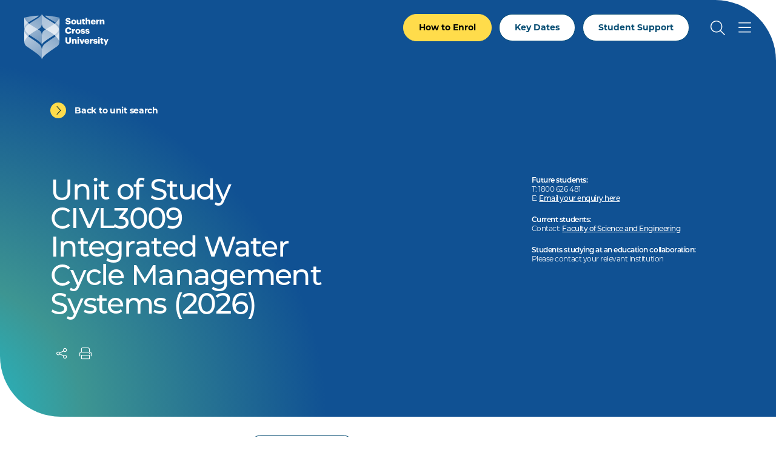

--- FILE ---
content_type: text/html; charset=UTF-8
request_url: https://www.scu.edu.au/study/units/civl3009/
body_size: 29381
content:



<!doctype html>
<html lang="en">
<head>
    <meta charset="utf-8">
    <meta name="viewport" content="width=device-width, initial-scale=1">
    <title>CIVL3009 - Integrated Water Cycle Management Systems – 2026 - SCU</title>
    <!-- FB Head Start -->
    <meta name="description" content="
	Applies a systems-based engineering approach to analysis and design of integrated water cycle management systems. A scenario-based learning approach is used to guide students in applying a range of practical tools and techniques along with skills in systems analysis, engineering design and project management to a real industry-based engineering project.
">
    <meta name="keywords" content="">
    <meta name="author" content="Southern Cross University">
    <meta name="date" content="24/01/2026 06:05:08 AEDT">
    <meta name="funnelback-category" content="Unit">

    <meta name="generator" content="Terminalfour">
      
    <meta name="twitter:card" content="summary_large_image">
    <meta name="twitter:site" content="@scuonline">
    <meta name="twitter:creator" content="@scuonline">
    <meta property="og:title" content="CIVL3009 - Integrated Water Cycle Management Systems – 2026 - SCU" /> 
    <meta property="og:description" content="
	Applies a systems-based engineering approach to analysis and design of integrated water cycle management systems. A scenario-based learning approach is used to guide students in applying a range of practical tools and techniques along with skills in systems analysis, engineering design and project management to a real industry-based engineering project.
">
    

    <meta property="og:type" content="website">

    <link rel="canonical" href="https://www.scu.edu.au/study/units/civl3009/" />
  
    <link rel="icon" href="https://www.scu.edu.au/media/dep-site-assets/favicons/favicon.6b88bad3.ico" sizes="any">
    <link rel="icon" href="https://www.scu.edu.au/media/dep-site-assets/favicons/favicon.ef3c11e5.svg" type="image/svg+xml">
    <link rel="apple-touch-icon" href="https://www.scu.edu.au/media/dep-site-assets/favicons/apple-touch-icon.99febcb3.png">
    <link rel="manifest"
      href="[data-uri]">

    <link rel="stylesheet" href="https://use.typekit.net/uof2mar.css">
    <script src="https://ajax.googleapis.com/ajax/libs/jquery/3.6.1/jquery.min.js"></script>

    <link rel="stylesheet" href="https://cdn.jsdelivr.net/npm/bootstrap-icons@1.9.1/font/bootstrap-icons.css">
    <script src="https://kit.fontawesome.com/f5d9c45efe.js" crossorigin="anonymous"></script>
    
    <script type="module" crossorigin src="https://www.scu.edu.au/media/dep-site-assets/javascript/main.55bf7497.js"></script>
    
    <link rel="stylesheet" href="https://www.scu.edu.au/media/dep-site-assets/css/main.6be47299.css"> <!-- main CSS -->
    <link rel="stylesheet" href="https://www.scu.edu.au/media/dep-site-assets/css/custom.css"> <!-- custom CSS -->
      
    <!-- Google Tag Manager -->
<script>(function(w,d,s,l,i){w[l]=w[l]||[];w[l].push({'gtm.start':
new Date().getTime(),event:'gtm.js'});var f=d.getElementsByTagName(s)[0],
j=d.createElement(s),dl=l!='dataLayer'?'&l='+l:'';j.async=true;j.src=
'https://www.googletagmanager.com/gtm.js?id='+i+dl;f.parentNode.insertBefore(j,f);
})(window,document,'script','dataLayer','GTM-WCR25TM');</script>
<!-- End Google Tag Manager -->
      <!-- FB Head End -->
</head>
<body>
<!-- FB Header Start -->
  	<!-- Google Tag Manager (noscript) -->
<noscript><iframe src="https://www.googletagmanager.com/ns.html?id=GTM-WCR25TM"
height="0" width="0" style="display:none;visibility:hidden"></iframe></noscript>
<!-- End Google Tag Manager (noscript) -->
    <!-- t4 type="navigation" name="SCU DEP Header Cookie Banner" id="459" />-->
  	<div class="emergencynotice" aria-live="assertive" aria-atomic="true" data-t4-emergency-notices="https://www.scu.edu.au/media/dep-site-assets/emergency-notices/emergency-notices.json"></div>
  	<div class="sitewidenotice">
  			
      	
  	</div>
  	<div class="site-wrapper"> 
        <!-- BANNER START -->
         <!--               Default --> <header class="banner  banner--overlay banner--invert">                <!-- Close -->
                    <!-- Close   <header class="banner banner--overlay banner--invert">                Default -->
                <div class="skip-link">
        <div class="skip-link__container">
            <a href="#main-content" class="skip-link__link">Skip to main content</a>
        </div>
    </div>
    <div class="banner__inner">
        <a href="https://www.scu.edu.au/" class="banner__logo">
            <span class="sr-only">Southern Cross University</span>
            <svg class="logo-color" width="139" height="75" viewBox="0 0 139 75" fill="none"
            xmlns="http://www.w3.org/2000/svg">
            <path
              d="M101.172 6.36133H103.794V10.525C104.205 9.73236 105.042 9.09142 106.314 9.09142C107.792 9.09142 108.819 10.0161 108.819 11.9781V16.9588H107.249C107.205 16.9588 106.275 16.9588 106.197 15.9069V12.5016C106.197 11.6356 105.859 11.2099 105.096 11.2099C104.333 11.2099 103.794 11.6796 103.794 12.6582V16.949H101.172V6.36133Z"
              fill="#005881" />
            <path
              d="M67.9551 13.627H70.8124C70.8858 14.3756 71.2234 14.9871 72.4661 14.9871C73.3321 14.9871 73.8116 14.5615 73.8116 13.945C73.8116 13.3285 73.4153 13.123 72.1579 12.9322C69.1978 12.58 68.1997 11.6993 68.1997 9.59055C68.1997 7.70199 69.7507 6.32227 72.2557 6.32227C74.7607 6.32227 76.1992 7.37908 76.3851 9.59055H73.6012C73.4984 8.84198 73.0728 8.46035 72.2557 8.46035C71.4387 8.46035 71.0375 8.8273 71.0375 9.35571C71.0375 9.94282 71.3604 10.207 72.6618 10.3832C75.3136 10.6767 76.6738 11.3666 76.6738 13.6368C76.6738 15.5547 75.1522 17.1252 72.4563 17.1252C69.5256 17.1252 68.0334 15.8923 67.9453 13.6221L67.9551 13.627Z"
              fill="#005881" />
            <path
              d="M77.3438 13.2153V13.0979C77.3438 10.6369 79.1736 9.08594 81.5465 9.08594C83.9195 9.08594 85.72 10.5929 85.72 13.0294V13.1468C85.72 15.6372 83.8901 17.1343 81.5319 17.1343C79.1736 17.1343 77.3438 15.7008 77.3438 13.2202V13.2153ZM83.0584 13.1713V13.0539C83.0584 11.7622 82.5446 11.0479 81.5514 11.0479C80.5582 11.0479 80.0298 11.7378 80.0298 13.0245V13.1419C80.0298 14.463 80.5435 15.1773 81.5514 15.1773C82.5593 15.1773 83.0584 14.4434 83.0584 13.1713Z"
              fill="#005881" />
            <path
              d="M109.699 13.2153V13.0979C109.699 10.6369 111.529 9.08594 113.843 9.08594C115.937 9.08594 117.743 10.2895 117.743 13.0441V13.7339H112.351C112.424 14.7467 113.012 15.329 113.946 15.329C114.812 15.329 115.179 14.9326 115.282 14.4189H117.743C117.508 16.146 116.177 17.1294 113.858 17.1294C111.539 17.1294 109.699 15.7253 109.699 13.2153V13.2153ZM115.194 12.2466C115.15 11.3219 114.695 10.813 113.848 10.813C113.056 10.813 112.512 11.3268 112.385 12.2466H115.199H115.194Z"
              fill="#005881" />
            <path
              d="M118.742 9.29252H121.365V10.8141C121.849 9.66925 122.656 9.17509 123.84 9.18977V11.6361C122.245 11.5921 121.365 12.0911 121.365 13.3192V15.9025C121.34 16.7195 120.641 16.9544 120.313 16.9544H118.742V9.29252Z"
              fill="#005881" />
            <path
              d="M124.578 9.2924H127.201V10.5253C127.612 9.73273 128.448 9.0918 129.72 9.0918C131.198 9.0918 132.225 10.0165 132.225 11.9785V16.9592H130.655C130.611 16.9592 129.681 16.9592 129.603 15.9072V12.502C129.603 11.636 129.265 11.2103 128.502 11.2103C127.739 11.2103 127.201 11.68 127.201 12.6585V16.9494H124.578V9.2875V9.2924Z"
              fill="#005881" />
            <path
              d="M95.9638 14.4931V11.0781H95.0391V9.29227H95.9638V7.69727H98.5862V9.29227H100.093V11.0781H98.5862V14.2436C98.5862 14.8014 98.8651 15.0509 99.3642 15.0509C99.6577 15.0509 99.8779 15.0069 100.113 14.9188V16.9101C99.7751 16.9982 99.2761 17.1303 98.6645 17.1303C96.9374 17.1303 95.9687 16.2936 95.9687 14.4931H95.9638Z"
              fill="#005881" />
            <path
              d="M94.2488 16.9539H91.6263V15.7209C91.2153 16.5135 90.3787 17.1545 89.1066 17.1545C87.629 17.1545 86.6016 16.2298 86.6016 14.2678V9.28711H88.1721C88.2161 9.28711 89.1457 9.28711 89.224 10.339V13.7443C89.224 14.6103 89.5616 15.036 90.3249 15.036C91.0881 15.036 91.6263 14.5663 91.6263 13.5877V9.29689H94.2488V16.9588V16.9539Z"
              fill="#005881" />
            <path
              d="M67.4648 27.1682V27.0508C67.4648 23.8265 69.7497 21.7031 72.8125 21.7031C75.5377 21.7031 77.4263 22.9654 77.6758 25.7298H74.5836C74.4662 24.6583 73.8791 24.0761 72.8272 24.0761C71.4817 24.0761 70.6304 25.1329 70.6304 27.0361V27.1535C70.6304 29.0421 71.4377 30.1136 72.8712 30.1136C73.928 30.1136 74.6717 29.5558 74.8185 28.4012H77.8079C77.6024 31.1117 75.6404 32.5159 72.9299 32.5159C69.2653 32.5159 67.4648 30.3778 67.4648 27.1682V27.1682Z"
              fill="#005881" />
            <path
              d="M84.3438 28.606V28.4885C84.3438 26.0275 86.1736 24.4766 88.5465 24.4766C90.9195 24.4766 92.72 25.9835 92.72 28.42V28.5375C92.72 31.0278 90.8901 32.525 88.5319 32.525C86.1736 32.525 84.3438 31.0914 84.3438 28.6108V28.606ZM90.0584 28.5619V28.4445C90.0584 27.1528 89.5446 26.4385 88.5514 26.4385C87.5582 26.4385 87.0298 27.1284 87.0298 28.4151V28.5326C87.0298 29.8536 87.5435 30.5679 88.5514 30.5679C89.5593 30.5679 90.0584 29.834 90.0584 28.5619V28.5619Z"
              fill="#005881" />
            <path
              d="M93.1953 29.9084H95.6123C95.7003 30.4661 95.9499 30.7744 96.6984 30.7744C97.3443 30.7744 97.6378 30.5249 97.6378 30.1432C97.6378 29.7616 97.2709 29.6001 96.219 29.4534C94.169 29.1892 93.303 28.5874 93.303 26.9924C93.303 25.2946 94.8099 24.4727 96.5859 24.4727C98.4745 24.4727 99.7955 25.1185 99.9716 26.9483H97.5987C97.4959 26.4346 97.2171 26.1851 96.6153 26.1851C96.0135 26.1851 95.7493 26.4346 95.7493 26.7869C95.7493 27.1391 96.1015 27.3006 97.0409 27.418C99.1643 27.6822 100.192 28.24 100.192 29.879C100.192 31.6942 98.8414 32.5162 96.718 32.5162C94.5946 32.5162 93.2589 31.6061 93.2002 29.9084H93.1953Z"
              fill="#005881" />
            <path
              d="M100.688 29.9084H103.104C103.193 30.4661 103.442 30.7744 104.191 30.7744C104.836 30.7744 105.13 30.5249 105.13 30.1432C105.13 29.7616 104.763 29.6001 103.711 29.4534C101.661 29.1892 100.795 28.5874 100.795 26.9924C100.795 25.2946 102.302 24.4727 104.078 24.4727C105.967 24.4727 107.288 25.1185 107.464 26.9483H105.091C104.988 26.4346 104.709 26.1851 104.107 26.1851C103.506 26.1851 103.241 26.4346 103.241 26.7869C103.241 27.1391 103.594 27.3006 104.533 27.418C106.657 27.6822 107.684 28.24 107.684 29.879C107.684 31.6942 106.334 32.5162 104.21 32.5162C102.087 32.5162 100.751 31.6061 100.692 29.9084H100.688Z"
              fill="#005881" />
            <path
              d="M78.8164 24.6773H81.4389V26.1989C81.9232 25.054 82.7305 24.5599 83.9146 24.5745V27.0209C82.3195 26.9768 81.4389 27.4759 81.4389 28.7039V31.2872C81.4144 32.1043 80.7148 32.3392 80.387 32.3392H78.8164V24.6773Z"
              fill="#005881" />
            <path
              d="M67.9531 44.4608V38.2324H70.9572V44.3287C70.9572 45.8062 71.3242 46.5255 72.5962 46.5255C73.8683 46.5255 74.2353 45.8503 74.2353 44.2846V38.2324H77.2687V44.4167C77.2687 47.4648 75.4829 48.8837 72.5962 48.8837C69.7096 48.8837 67.9531 47.3915 67.9531 44.4608V44.4608Z"
              fill="#005881" />
            <path
              d="M87.5977 38.9656C87.5977 38.1877 88.2141 37.6055 89.0312 37.6055C89.8483 37.6055 90.4794 38.1926 90.4794 38.9656C90.4794 39.7387 89.8483 40.316 89.0312 40.316C88.2141 40.316 87.5977 39.7436 87.5977 38.9656ZM87.7298 41.045H90.3522V48.7069H87.7298V41.045Z"
              fill="#005881" />
            <path
              d="M90.9541 41.0449H93.7527L95.3477 45.9816L96.9134 41.0449H99.4184L96.6198 48.7068H93.7625L90.9492 41.0449H90.9541Z"
              fill="#005881" />
            <path
              d="M99.2695 44.9692V44.8518C99.2695 42.3908 101.099 40.8398 103.414 40.8398C105.508 40.8398 107.313 42.0434 107.313 44.798V45.4879H101.921C101.995 46.5006 102.582 47.0829 103.516 47.0829C104.382 47.0829 104.749 46.6866 104.852 46.1728H107.313C107.078 47.8999 105.747 48.8833 103.428 48.8833C101.109 48.8833 99.2695 47.4792 99.2695 44.9692V44.9692ZM104.764 44.0005C104.72 43.0758 104.265 42.5669 103.418 42.5669C102.626 42.5669 102.083 43.0807 101.956 44.0005H104.769H104.764Z"
              fill="#005881" />
            <path
              d="M113.828 46.2756H116.245C116.333 46.8333 116.583 47.1416 117.331 47.1416C117.977 47.1416 118.271 46.892 118.271 46.5104C118.271 46.1288 117.904 45.9673 116.852 45.8206C114.802 45.5563 113.936 44.9546 113.936 43.3596C113.936 41.6618 115.443 40.8398 117.219 40.8398C119.107 40.8398 120.428 41.4857 120.604 43.3155H118.232C118.129 42.8018 117.85 42.5523 117.248 42.5523C116.646 42.5523 116.382 42.8018 116.382 43.1541C116.382 43.5063 116.734 43.6678 117.674 43.7852C119.797 44.0494 120.825 44.6072 120.825 46.2462C120.825 48.0614 119.474 48.8833 117.351 48.8833C115.227 48.8833 113.892 47.9733 113.833 46.2756H113.828Z"
              fill="#005881" />
            <path
              d="M121.621 38.9656C121.621 38.1877 122.238 37.6055 123.055 37.6055C123.872 37.6055 124.503 38.1926 124.503 38.9656C124.503 39.7387 123.872 40.316 123.055 40.316C122.238 40.316 121.621 39.7436 121.621 38.9656ZM121.753 41.045H124.376V48.7069H121.753V41.045Z"
              fill="#005881" />
            <path
              d="M126.05 46.2451V42.83H125.125V41.0442H126.05V39.4492H128.672V41.0442H130.179V42.83H128.672V45.9956C128.672 46.5533 128.951 46.8029 129.45 46.8029C129.744 46.8029 129.964 46.7588 130.199 46.6708V48.6621C129.861 48.7501 129.362 48.8822 128.75 48.8822C127.023 48.8822 126.055 48.0456 126.055 46.2451H126.05Z"
              fill="#005881" />
            <path
              d="M133.664 47.9289L130.602 41.0449H133.444L135.025 45.1303L136.487 41.0449H138.992L134.892 51.2705H132.387L133.664 47.9289V47.9289Z"
              fill="#005881" />
            <path
              d="M108.215 41.0445H110.837V42.5661C111.322 41.4212 112.129 40.927 113.313 40.9417V43.388C111.718 43.344 110.837 43.8431 110.837 45.0711V47.6544C110.813 48.4715 110.113 48.7063 109.785 48.7063H108.215V41.0445V41.0445Z"
              fill="#005881" />
            <path
              d="M78.75 41.0443H81.3725V42.2773C81.7834 41.4847 82.6201 40.8438 83.8922 40.8438C85.3697 40.8438 86.3972 41.7685 86.3972 43.7304V48.7111H84.8267C84.7826 48.7111 83.853 48.7111 83.7747 47.6592V44.2539C83.7747 43.3879 83.4372 42.9623 82.6739 42.9623C81.9106 42.9623 81.3725 43.432 81.3725 44.4105V48.7013H78.75V41.0395V41.0443Z"
              fill="#005881" />
            <path
              d="M26.3825 27.7413C29.1126 30.579 29.0783 35.09 29.0783 35.09V50.8492C29.0783 50.8492 29.093 49.039 26.3874 46.6905C20.3547 41.4554 11.8317 36.8514 8.55856 34.3464C7.76106 35.0166 6.99292 35.7114 6.2737 36.4257C11.4305 40.0854 23.9361 47.8354 26.3874 51.1575C28.7603 54.3768 29.0832 58.242 29.0832 58.242V74.4807C29.0832 74.4807 28.4031 72.0001 25.8834 69.4168C25.2865 68.8053 22.3852 66.217 21.2403 65.3266C16.2302 61.4223 6.42537 54.8368 5.09457 53.9316C3.78334 52.9824 0.172572 51.27 0.0209001 44.9047V44.7677C0.0209001 44.6747 0.0160075 44.5818 0.0160075 44.4888V27.57C0.0160075 26.4643 0.192143 25.4907 0.480809 24.6394C0.18725 23.7098 0.0160075 22.7361 0.0160075 21.7331C0.0160075 21.5912 0.0160075 21.4493 0.0160075 21.3075C0.0160075 21.0384 0.00622217 17.5548 0.00622217 13.9489C0.00132953 10.3675 0.00132953 7.27536 0.035578 6.1158C0.035578 5.92499 0.0453633 5.80268 0.050256 5.76843C5.54959 4.50123 14.601 2.83773 24.171 2.40229C21.984 4.55016 20.4134 5.68525 15.1734 8.72358C10.9804 11.1552 8.11333 12.9117 6.1367 14.2767H6.12692C6.12692 14.2767 6.15628 14.311 6.16606 14.3208C6.77275 14.8394 7.45283 15.3727 8.18672 15.9158C12.7467 12.6132 20.1297 8.47406 23.76 5.87117C28.0411 2.44632 29.0783 0 29.0783 0V15.7592C29.0783 15.7592 29.1126 19.7956 26.3825 22.6334C25.7905 23.2498 24.4499 24.0816 22.6787 25.1188C24.4548 26.2295 25.81 27.1395 26.3825 27.7413ZM58.1553 13.9489C58.1553 17.5401 58.1455 21.009 58.1455 21.3026C58.1455 21.4445 58.1455 21.5863 58.1455 21.7282C58.1455 22.7312 57.9743 23.7049 57.6807 24.6345C57.9694 25.4907 58.1455 26.4594 58.1455 27.5652C58.1455 27.8685 58.1455 28.1865 58.1455 28.5094C58.1455 29.9185 58.1455 38.3485 58.1455 44.4839C58.1455 44.5769 58.1455 44.6698 58.1406 44.7628V44.9047C57.9889 51.27 54.3782 52.9824 53.0669 53.9365C51.7361 54.8367 41.9313 61.4271 36.9212 65.3315C35.7763 66.2219 32.8799 68.8101 32.2781 69.4217C29.7584 72.005 29.0783 74.4856 29.0783 74.4856V58.2469C29.0783 58.2469 29.4012 54.3817 31.7742 51.1624C34.2254 47.8403 46.731 40.0854 51.8878 36.4306C51.1637 35.7114 50.4004 35.0215 49.6029 34.3513C46.3249 36.8563 37.8068 41.4603 31.7742 46.6954C29.0685 49.0439 29.0832 50.8541 29.0832 50.8541V35.0949C29.0832 35.0949 29.049 30.5839 31.779 27.7462C32.3515 27.1493 33.7067 26.2344 35.4828 25.1237C33.7116 24.0865 32.3711 23.2547 31.779 22.6383C29.049 19.8005 29.0832 15.7641 29.0832 15.7641V0C29.0832 0 30.1204 2.44632 34.4015 5.87117C38.0318 8.47406 45.4148 12.6132 49.9748 15.9158C50.7087 15.3727 51.3888 14.8394 51.9955 14.3208C52.0101 14.3061 52.0248 14.2963 52.0346 14.2816H52.0248C50.0482 12.9117 47.1811 11.1503 42.9881 8.71869C37.7481 5.68036 36.1775 4.54527 33.9905 2.3974C43.5605 2.83284 52.6119 4.50123 58.1113 5.76353C58.1161 5.80268 58.121 5.9201 58.1259 6.11091C58.1602 7.27047 58.1602 10.3675 58.1553 13.9489V13.9489Z"
              fill="white" />
            <path style="mix-blend-mode:multiply"
              d="M0.048544 5.76367C-0.0346309 6.94769 0.0142955 15.2212 0.0142955 21.7333C0.0142955 28.2454 7.21627 33.4071 8.55685 34.3514C11.8349 36.8564 20.353 41.4604 26.3856 46.6955C29.0913 49.044 29.0766 50.8543 29.0766 50.8543V35.0951C29.0766 35.0951 29.1108 30.5841 26.3807 27.7463C24.2916 25.5691 11.9034 19.2331 6.16435 14.3209C1.91753 10.5682 0.0827925 5.85663 0.048544 5.76367Z"
              fill="url(#paint0_linear_2186_103)" />
            <g style="mix-blend-mode:multiply">
              <path
                d="M0.0123417 21.3261C0.0123417 21.3261 1.0398 17.7496 6.13793 14.2709C8.11456 12.9059 10.9816 11.1494 15.1746 8.71778C20.4147 5.67945 21.9852 4.54435 24.1722 2.39648C14.5973 2.83193 5.54592 4.50032 0.0465902 5.76262C-0.0316921 6.25189 0.0123417 21.3261 0.0123417 21.3261Z"
                fill="#FFD000" />
            </g>
            <path style="mix-blend-mode:multiply"
              d="M0.0205176 44.9047C0.0205176 44.9047 0.015625 34.0822 0.015625 27.57C0.015625 26.4398 0.196653 25.4564 0.495104 24.5904C2.53534 19.5559 7.56987 16.361 8.18634 15.9109C12.7463 12.6083 20.1293 8.46917 23.7596 5.86628C28.0407 2.44632 29.0779 0 29.0779 0V15.7592C29.0779 15.7592 29.1122 19.7956 26.3821 22.6334C24.2929 24.8106 12.942 29.6543 6.01401 36.6899C3.16649 39.5864 0.0205176 44.8949 0.0205176 44.9047Z"
              fill="url(#paint1_linear_2186_103)" />
            <path style="mix-blend-mode:multiply"
              d="M0.015625 28.3086C0.015625 28.3086 0.015625 37.7759 0.015625 44.4886C0.015625 51.2013 3.7536 52.9626 5.09419 53.9411C6.42499 54.8414 16.2298 61.4318 21.2399 65.3361C22.3848 66.2266 25.2812 68.8148 25.883 69.4264C28.4027 72.0097 29.0828 74.4902 29.0828 74.4902V58.2516C29.0828 58.2516 28.7599 54.3864 26.387 51.167C23.9358 47.8449 11.4302 40.0901 6.27332 36.4353C1.11647 32.7805 0.015625 28.3086 0.015625 28.3086Z"
              fill="url(#paint2_linear_2186_103)" />
            <path style="mix-blend-mode:multiply"
              d="M58.1062 5.76367C58.1894 6.94769 58.1404 15.2163 58.1404 21.7333C58.1404 28.2454 50.9385 33.4071 49.5979 34.3514C46.3198 36.8564 37.8017 41.4604 31.7691 46.6955C29.0635 49.044 29.0781 50.8543 29.0781 50.8543V35.0951C29.0781 35.0951 29.0439 30.5841 31.774 27.7463C33.8632 25.5691 46.2513 19.2331 51.9904 14.3209C56.2421 10.5731 58.072 5.86152 58.1111 5.76856L58.1062 5.76367Z"
              fill="url(#paint3_linear_2186_103)" />
            <path style="mix-blend-mode:multiply"
              d="M58.1403 21.3261C58.1403 21.3261 57.1129 17.7496 52.0147 14.2709C50.0381 12.9059 47.171 11.1494 42.978 8.71778C37.738 5.67945 36.1675 4.54435 33.9805 2.39648C43.5505 2.83193 52.6019 4.50032 58.1012 5.76262C58.1746 6.25189 58.1354 21.3261 58.1354 21.3261H58.1403Z"
              fill="url(#paint4_linear_2186_103)" />
            <path style="mix-blend-mode:multiply"
              d="M58.1355 44.9047C58.1355 44.9047 58.1404 34.0822 58.1404 27.57C58.1404 26.4398 57.9594 25.4564 57.661 24.5904C55.6207 19.5559 50.5862 16.361 49.9697 15.9109C45.4098 12.6083 38.0268 8.46917 34.3964 5.86628C30.1154 2.44632 29.0781 0 29.0781 0V15.7592C29.0781 15.7592 29.0439 19.7956 31.774 22.6334C33.8632 24.8106 45.2141 29.6543 52.1421 36.6899C54.9896 39.5815 58.1355 44.8949 58.1355 44.9047Z"
              fill="url(#paint5_linear_2186_103)" />
            <path style="mix-blend-mode:multiply"
              d="M58.1375 28.3086C58.1375 28.3086 58.1375 37.7759 58.1375 44.4886C58.1375 51.2013 54.3995 52.9626 53.0589 53.9411C51.7281 54.8414 41.9233 61.4318 36.9132 65.3361C35.7683 66.2266 32.8719 68.8148 32.2701 69.4264C29.7504 72.0097 29.0703 74.4902 29.0703 74.4902V58.2516C29.0703 58.2516 29.3932 54.3864 31.7662 51.167C34.2174 47.8449 46.723 40.0901 51.8798 36.4353C56.9388 32.849 58.1326 28.3086 58.1326 28.3086H58.1375Z"
              fill="url(#paint6_linear_2186_103)" />
            <defs>
              <linearGradient id="paint0_linear_2186_103" x1="3.72781" y1="22.8096" x2="33.8616" y2="38.1089"
                gradientUnits="userSpaceOnUse">
                <stop offset="0" stop-color="#FFD000" />
                <stop offset="1" stop-color="#CAD300" />
              </linearGradient>
              <linearGradient id="paint1_linear_2186_103" x1="4.07163" y1="27.3058" x2="35.683" y2="12.6622"
                gradientUnits="userSpaceOnUse">
                <stop offset="0" stop-color="#FFD000" />
                <stop offset="1" stop-color="#CAD300" />
              </linearGradient>
              <linearGradient id="paint2_linear_2186_103" x1="6.59623" y1="45.4964" x2="27.615" y2="61.104"
                gradientUnits="userSpaceOnUse">
                <stop offset="0" stop-color="#FFD000" />
                <stop offset="1" stop-color="#CAD300" />
              </linearGradient>
              <linearGradient id="paint3_linear_2186_103" x1="17.5413" y1="40.4281" x2="59.7306" y2="20.8037"
                gradientUnits="userSpaceOnUse">
                <stop offset="0" stop-color="#CAD300" />
                <stop offset="0.51" stop-color="#00A1B4" />
                <stop offset="1" stop-color="#006D97" />
              </linearGradient>
              <linearGradient id="paint4_linear_2186_103" x1="33.9854" y1="11.8637" x2="58.155" y2="11.8637"
                gradientUnits="userSpaceOnUse">
                <stop offset="0.4" stop-color="#00A1B4" />
                <stop offset="1" stop-color="#006D97" />
              </linearGradient>
              <linearGradient id="paint5_linear_2186_103" x1="22.0474" y1="6.73717" x2="59.2902" y2="33.8815"
                gradientUnits="userSpaceOnUse">
                <stop offset="0.01" stop-color="#CAD300" />
                <stop offset="0.51" stop-color="#00A1B4" />
                <stop offset="1" stop-color="#006D97" />
              </linearGradient>
              <linearGradient id="paint6_linear_2186_103" x1="18.5609" y1="60.7321" x2="54.9133" y2="47.1893"
                gradientUnits="userSpaceOnUse">
                <stop offset="0.01" stop-color="#CAD300" />
                <stop offset="0.51" stop-color="#00A1B4" />
                <stop offset="1" stop-color="#006D97" />
              </linearGradient>
            </defs>
          </svg>
          <svg class="logo-white" xmlns="http://www.w3.org/2000/svg" xmlns:xlink="http://www.w3.org/1999/xlink"
            id="Layer_2" viewBox="0 0 138.99 74.49">
            <defs>
              <linearGradient id="linear-gradient" x1="-276.38" x2="-274.44" y1="566.83" y2="566.83"
                gradientTransform="scale(-32.57 32.57) rotate(-89.99 -420.94 146.376)" gradientUnits="userSpaceOnUse">
                <stop offset="0" stop-color="#595959" />
                <stop offset="0" stop-color="#595959" />
                <stop offset="1" stop-color="#bfbfbf" />
              </linearGradient>
              <linearGradient id="linear-gradient-2" x1="-276.38" x2="-274.44" y1="566.83" y2="566.83"
                gradientTransform="scale(-32.57 32.57) rotate(-89.99 -420.94 146.376)" gradientUnits="userSpaceOnUse">
                <stop offset="0" stop-color="#fff" />
                <stop offset="0" stop-color="#fff" />
                <stop offset="1" stop-color="#fff" />
              </linearGradient>
              <linearGradient id="linear-gradient-3" x1="-258.83" x2="-256.89" y1="556.13" y2="556.13"
                gradientTransform="matrix(17.2 0 0 -17.2 4443.89 9579.28)" gradientUnits="userSpaceOnUse">
                <stop offset="0" stop-color="#595959" />
                <stop offset="1" stop-color="#a6a6a6" />
              </linearGradient>
              <linearGradient id="linear-gradient-4" x1="-258.83" x2="-256.89" y1="556.13" y2="556.13"
                gradientTransform="matrix(17.2 0 0 -17.2 4443.88 9579.28)" gradientUnits="userSpaceOnUse">
                <stop offset="0" stop-color="#fff" />
                <stop offset="1" stop-color="#fff" />
              </linearGradient>
              <linearGradient id="linear-gradient-5" x1="-269.38" x2="-267.44" y1="561.49" y2="561.49"
                gradientTransform="matrix(38.03 0 0 -38.03 10229.32 21376.81)" gradientUnits="userSpaceOnUse">
                <stop offset="0" stop-color="#bfbfbf" />
                <stop offset="1" stop-color="#595959" />
              </linearGradient>
              <linearGradient id="linear-gradient-6" x1="-269.38" x2="-267.44" y1="561.49" y2="561.49"
                gradientTransform="matrix(38.03 0 0 -38.03 10229.33 21376.81)" gradientUnits="userSpaceOnUse">
                <stop offset="0" stop-color="#fff" />
                <stop offset="1" stop-color="#fff" />
              </linearGradient>
              <linearGradient id="linear-gradient-7" x1="-258.12" x2="-256.19" y1="570.43" y2="570.43"
                gradientTransform="scale(27.61 -27.61) rotate(-89.99 -414.435 155.421)" gradientUnits="userSpaceOnUse">
                <stop offset="0" stop-color="#bfbfbf" />
                <stop offset="1" stop-color="#737373" />
              </linearGradient>
              <linearGradient xlink:href="#linear-gradient-6" id="linear-gradient-8" x1="-258.12" x2="-256.19"
                y1="570.43" y2="570.43" gradientTransform="scale(27.61 -27.61) rotate(-89.99 -414.435 155.421)" />
              <linearGradient id="linear-gradient-9" x1="-269.42" x2="-267.48" y1="560.03" y2="560.03"
                gradientTransform="matrix(33.11 0 0 -33.11 8929.39 18570.67)" gradientUnits="userSpaceOnUse">
                <stop offset="0" stop-color="#bfbfbf" />
                <stop offset="1" stop-color="gray" />
              </linearGradient>
              <linearGradient xlink:href="#linear-gradient-6" id="linear-gradient-10" x1="-269.42" x2="-267.48"
                y1="560.03" y2="560.03" gradientTransform="matrix(33.11 0 0 -33.11 8929.4 18570.67)" />
              <linearGradient xlink:href="#linear-gradient-3" id="linear-gradient-11" x1="-284.05" x2="-282.12"
                y1="573.63" y2="573.63" gradientTransform="scale(-16.61 16.61) rotate(-89.99 -429.562 146.893)" />
              <linearGradient xlink:href="#linear-gradient-6" id="linear-gradient-12" x1="-284.05" x2="-282.12"
                y1="573.63" y2="573.63" gradientTransform="scale(-16.61 16.61) rotate(-89.99 -429.562 146.892)" />
              <linearGradient id="linear-gradient-13" x1="-278.02" x2="-276.08" y1="565.97" y2="565.97"
                gradientTransform="scale(-27.6 27.6) rotate(-89.99 -421.878 145.622)" gradientUnits="userSpaceOnUse">
                <stop offset="0" stop-color="#bfbfbf" />
                <stop offset="1" stop-color="#a6a6a6" />
              </linearGradient>
              <linearGradient xlink:href="#linear-gradient-6" id="linear-gradient-14" x1="-278.02" x2="-276.08"
                y1="565.97" y2="565.97" gradientTransform="scale(-27.6 27.6) rotate(-89.99 -421.878 145.622)" />
              <linearGradient id="linear-gradient-15" x1="-266.19" x2="-264.25" y1="578.98" y2="578.98"
                gradientTransform="matrix(-27.32 -.00477 -.00477 27.32 -7201.11 -15769)" gradientUnits="userSpaceOnUse">
                <stop offset="0" stop-color="#737373" />
                <stop offset="1" stop-color="#bfbfbf" />
              </linearGradient>
              <linearGradient xlink:href="#linear-gradient-6" id="linear-gradient-16" x1="-266.19" x2="-264.25"
                y1="578.98" y2="578.98" gradientTransform="matrix(-27.32 -.00477 -.00477 27.32 -7201.11 -15769)" />
              <clipPath id="clippath">
                <path
                  d="M.01 21.73c0 6.52 7.2 11.68 8.54 12.62 3.27 2.51 11.79 7.11 17.82 12.34 2.7 2.35 2.69 4.16 2.69 4.16V35.09s.03-4.51-2.69-7.35c-2.09-2.17-14.47-8.51-20.21-13.42C1.92 10.57.08 5.86.05 5.76-.03 6.95.01 15.22.01 21.73"
                  class="cls-1" />
              </clipPath>
              <clipPath id="clippath-1">
                <path d="M-10.14 1.47h49.35v53.67h-49.35z" class="cls-1" transform="rotate(-33.96 14.54 28.302)" />
              </clipPath>
              <clipPath id="clippath-2">
                <path
                  d="M.05 5.76c-.08.49-.04 15.57-.04 15.57s1.03-3.57 6.12-7.06c1.97-1.36 4.84-3.12 9.03-5.56 5.24-3.04 6.81-4.17 9-6.32C14.6 2.83 5.55 4.5.05 5.76"
                  class="cls-1" />
              </clipPath>
              <clipPath id="clippath-3">
                <path d="M-1.38.58h26.91v22.56H-1.38z" class="cls-1" transform="rotate(-9.2 12.056 11.853)" />
              </clipPath>
              <clipPath id="clippath-4">
                <path
                  d="M23.75 5.87c-3.63 2.6-11.01 6.75-15.57 10.05-.62.45-5.65 3.64-7.69 8.68-.3.87-.48 1.85-.48 2.98v17.34S3.16 39.6 6 36.71c6.93-7.04 18.27-11.88 20.37-14.06 2.72-2.84 2.69-6.88 2.69-6.88V0s-1.04 2.45-5.32 5.87"
                  class="cls-1" />
              </clipPath>
              <clipPath id="clippath-5">
                <path d="M-12.2-1.96h53.52v48.84H-12.2z" class="cls-1" transform="rotate(-57.05 14.557 22.462)" />
              </clipPath>
              <clipPath id="clippath-6">
                <path
                  d="M.01 44.49c0 6.71 3.74 8.48 5.08 9.45 1.33.9 11.13 7.49 16.14 11.39 1.14.89 4.04 3.48 4.64 4.09 2.49 2.55 3.18 5.01 3.2 5.06V58.24s-.32-3.86-2.69-7.08c-2.45-3.32-14.96-11.08-20.11-14.73C1.21 32.85.01 28.31.01 28.31v16.18Z"
                  class="cls-1" />
              </clipPath>
              <clipPath id="clippath-7">
                <path d="M-10.2 24.12h49.48v54.56H-10.2z" class="cls-1" transform="rotate(-32.91 14.545 51.395)" />
              </clipPath>
              <clipPath id="clippath-8">
                <path
                  d="M29.07 50.85Zm22.9-36.53c-5.74 4.91-18.12 11.25-20.21 13.42-2.73 2.84-2.7 7.35-2.7 7.35v15.76c0-.07.04-1.85 2.69-4.16 6.03-5.23 14.55-9.84 17.83-12.34 1.34-.95 8.54-6.11 8.54-12.62s.05-14.79-.03-15.97c-.03.09-1.87 4.8-6.12 8.55"
                  class="cls-1" />
              </clipPath>
              <clipPath id="clippath-9">
                <path d="M16.77 3.66h53.68v49.3H16.77z" class="cls-1" transform="rotate(-56.18 43.608 28.306)" />
              </clipPath>
              <clipPath id="clippath-10">
                <path
                  d="M42.97 8.72c4.19 2.43 7.06 4.19 9.03 5.56 5.1 3.48 6.12 7.06 6.12 7.06s.04-15.08-.03-15.56c-5.5-1.27-14.55-2.93-24.12-3.37 2.19 2.15 3.76 3.28 9 6.32"
                  class="cls-1" />
              </clipPath>
              <clipPath id="clippath-11">
                <path d="M32.53-3.03h27.09v29.78H32.53z" class="cls-1" transform="rotate(-66.18 46.071 11.865)" />
              </clipPath>
              <clipPath id="clippath-12">
                <path
                  d="M29.07 15.76s-.03 4.04 2.7 6.88c2.09 2.17 13.44 7.02 20.36 14.06 2.85 2.89 5.99 8.21 5.99 8.21V27.57c0-1.13-.18-2.11-.48-2.98-2.04-5.03-7.07-8.23-7.69-8.68-4.56-3.3-11.94-7.44-15.57-10.05C30.11 2.45 29.07 0 29.07 0v15.76Z"
                  class="cls-1" />
              </clipPath>
              <clipPath id="clippath-13">
                <path d="M19.06-4.3h49.05v53.51H19.06z" class="cls-1" transform="rotate(-33.5 43.571 22.462)" />
              </clipPath>
              <clipPath id="clippath-14">
                <path
                  d="M51.87 36.44c-5.16 3.66-17.66 11.41-20.11 14.73-2.37 3.22-2.7 7.08-2.7 7.08v16.24s.7-2.51 3.2-5.06c.6-.61 3.5-3.2 4.64-4.09 5.01-3.9 14.81-10.49 16.14-11.39 1.34-.98 5.08-2.74 5.08-9.45V28.31s-1.2 4.54-6.25 8.13"
                  class="cls-1" />
              </clipPath>
              <clipPath id="clippath-15">
                <path d="M16.33 26.49h54.54v49.82H16.33z" class="cls-1" transform="rotate(-56.25 43.595 51.397)" />
              </clipPath>
              <mask id="mask" width="137.7" height="137.83" x="-54.32" y="-40.6" maskUnits="userSpaceOnUse">
                <g clip-path="url(#clippath-1)">
                  <path fill="url(#linear-gradient)" d="M-35.01-21.4h99.09v99.41h-99.09z"
                    transform="rotate(-33.95 14.547 28.31)" />
                </g>
              </mask>
              <mask id="mask-1" width="38.55" height="36.1" x="-7.21" y="-6.19" maskUnits="userSpaceOnUse">
                <g clip-path="url(#clippath-3)">
                  <path fill="url(#linear-gradient-3)" d="M-4.94-3.66h34.02v31.05H-4.94z"
                    transform="rotate(-9.2 12.056 11.853)" />
                </g>
              </mask>
              <mask id="mask-2" width="135.32" height="135.48" x="-53.1" y="-45.28" maskUnits="userSpaceOnUse">
                <g clip-path="url(#clippath-5)">
                  <path fill="url(#linear-gradient-5)" d="M-34.5-26.39h98.11V71.3H-34.5z"
                    transform="rotate(-57.05 14.557 22.462)" />
                </g>
              </mask>
              <mask id="mask-3" width="137.49" height="137.66" x="-54.2" y="-17.43" maskUnits="userSpaceOnUse">
                <g clip-path="url(#clippath-7)">
                  <path fill="url(#linear-gradient-7)" d="M-35.09 1.55h99.25v99.71h-99.25z"
                    transform="rotate(-32.91 14.545 51.395)" />
                </g>
              </mask>
              <mask id="mask-4" width="137.44" height="137.58" x="-25.12" y="-40.48" maskUnits="userSpaceOnUse">
                <g clip-path="url(#clippath-9)">
                  <path fill="url(#linear-gradient-9)" d="M-6.04-21.16h99.28v98.94H-6.04z"
                    transform="rotate(-56.18 43.608 28.306)" />
                </g>
              </mask>
              <mask id="mask-5" width="65.35" height="65.01" x="13.4" y="-20.64" maskUnits="userSpaceOnUse">
                <g clip-path="url(#clippath-11)">
                  <path fill="url(#linear-gradient-11)" d="M21.53-13.03h49.09v49.78H21.53z"
                    transform="rotate(-66.19 46.069 11.86)" />
                </g>
              </mask>
              <mask id="mask-6" width="136.42" height="136.56" x="-24.63" y="-45.82" maskUnits="userSpaceOnUse">
                <g clip-path="url(#clippath-13)">
                  <path fill="url(#linear-gradient-13)" d="M-5.57-26.88h98.31v98.67H-5.57z"
                    transform="rotate(-33.5 43.571 22.462)" />
                </g>
              </mask>
              <mask id="mask-7" width="139.18" height="139.32" x="-25.99" y="-18.26" maskUnits="userSpaceOnUse">
                <g clip-path="url(#clippath-15)">
                  <path fill="url(#linear-gradient-15)" d="M-6.69 1.3H93.89v100.21H-6.69z"
                    transform="rotate(-56.25 43.595 51.397)" />
                </g>
              </mask>
              <style>
                .cls-1 {
                  fill: none
                }

                .cls-5 {
                  fill: #fff
                }
              </style>
            </defs>
            <g id="Layer_1-2">
              <path
                d="M101.17 6.36h2.62v4.16c.41-.79 1.25-1.43 2.52-1.43 1.48 0 2.5.92 2.5 2.89v4.98h-1.57s-.97 0-1.05-1.05V12.5c0-.87-.34-1.29-1.1-1.29s-1.3.47-1.3 1.45v4.29h-2.62V6.36ZM67.96 13.63h2.86c.07.75.41 1.36 1.65 1.36.87 0 1.35-.43 1.35-1.04s-.4-.82-1.65-1.01c-2.96-.35-3.96-1.23-3.96-3.34 0-1.89 1.55-3.27 4.06-3.27s3.94 1.06 4.13 3.27h-2.78c-.1-.75-.53-1.13-1.35-1.13s-1.22.37-1.22.9c0 .59.32.85 1.62 1.03 2.65.29 4.01.98 4.01 3.25 0 1.92-1.52 3.49-4.22 3.49-2.93 0-4.42-1.23-4.51-3.5ZM77.34 13.22v-.12c0-2.46 1.83-4.01 4.2-4.01s4.17 1.51 4.17 3.94v.12c0 2.49-1.83 3.99-4.19 3.99s-4.19-1.43-4.19-3.91Zm5.71-.05v-.12c0-1.29-.51-2.01-1.51-2.01s-1.52.69-1.52 1.98v.12c0 1.32.51 2.04 1.52 2.04s1.51-.73 1.51-2.01ZM109.7 13.22v-.12c0-2.46 1.83-4.01 4.14-4.01 2.09 0 3.9 1.2 3.9 3.96v.69h-5.39c.07 1.01.66 1.6 1.6 1.6.87 0 1.23-.4 1.34-.91h2.46c-.23 1.73-1.57 2.71-3.88 2.71s-4.16-1.4-4.16-3.91Zm5.5-.97c-.04-.92-.5-1.43-1.35-1.43-.79 0-1.34.51-1.46 1.43h2.81ZM118.74 9.29h2.62v1.52c.48-1.14 1.29-1.64 2.47-1.62v2.45c-1.59-.04-2.47.45-2.47 1.68v2.58c-.03.82-.72 1.05-1.05 1.05h-1.57V9.29ZM124.58 9.29h2.62v1.23c.41-.79 1.25-1.43 2.52-1.43 1.48 0 2.51.92 2.51 2.89v4.98h-1.57s-.97 0-1.05-1.05V12.5c0-.87-.34-1.29-1.1-1.29s-1.3.47-1.3 1.45v4.29h-2.62V9.29ZM95.96 14.49v-3.41h-.92V9.29h.92V7.7h2.62v1.59h1.51v1.79h-1.51v3.17c0 .56.28.81.78.81.29 0 .51-.04.75-.13v1.99c-.34.09-.84.22-1.45.22-1.73 0-2.7-.84-2.7-2.64ZM94.25 16.95h-2.62v-1.23c-.41.79-1.25 1.43-2.52 1.43-1.48 0-2.5-.92-2.5-2.89V9.28h1.57s.97 0 1.05 1.05v3.41c0 .87.34 1.29 1.1 1.29s1.3-.47 1.3-1.45V9.29h2.62v7.66ZM67.46 27.17v-.12c0-3.22 2.28-5.35 5.35-5.35 2.73 0 4.61 1.26 4.86 4.03h-3.09c-.12-1.07-.7-1.65-1.76-1.65-1.35 0-2.2 1.06-2.2 2.96v.12c0 1.89.81 2.96 2.24 2.96 1.06 0 1.8-.56 1.95-1.71h2.99c-.21 2.71-2.17 4.11-4.88 4.11-3.66 0-5.47-2.14-5.47-5.35ZM84.34 28.61v-.12c0-2.46 1.83-4.01 4.2-4.01s4.17 1.51 4.17 3.94v.12c0 2.49-1.83 3.99-4.19 3.99s-4.19-1.43-4.19-3.91Zm5.71-.05v-.12c0-1.29-.51-2.01-1.51-2.01s-1.52.69-1.52 1.98v.12c0 1.32.51 2.04 1.52 2.04s1.51-.73 1.51-2.01ZM93.2 29.91h2.42c.09.56.34.87 1.09.87.65 0 .94-.25.94-.63s-.37-.54-1.42-.69c-2.05-.26-2.92-.87-2.92-2.46 0-1.7 1.51-2.52 3.28-2.52 1.89 0 3.21.65 3.39 2.48h-2.37c-.1-.51-.38-.76-.98-.76s-.87.25-.87.6.35.51 1.29.63c2.12.26 3.15.82 3.15 2.46 0 1.82-1.35 2.64-3.47 2.64s-3.46-.91-3.52-2.61ZM100.69 29.91h2.42c.09.56.34.87 1.09.87.64 0 .94-.25.94-.63s-.37-.54-1.42-.69c-2.05-.26-2.92-.87-2.92-2.46 0-1.7 1.51-2.52 3.28-2.52 1.89 0 3.21.65 3.39 2.48h-2.37c-.1-.51-.38-.76-.98-.76s-.87.25-.87.6.35.51 1.29.63c2.12.26 3.15.82 3.15 2.46 0 1.82-1.35 2.64-3.47 2.64s-3.46-.91-3.52-2.61ZM78.82 24.68h2.62v1.52c.48-1.14 1.29-1.64 2.48-1.62v2.45c-1.6-.04-2.48.45-2.48 1.68v2.58c-.02.82-.72 1.05-1.05 1.05h-1.57v-7.66ZM67.95 44.46v-6.23h3v6.1c0 1.48.37 2.2 1.64 2.2s1.64-.68 1.64-2.24v-6.05h3.03v6.18c0 3.05-1.79 4.47-4.67 4.47s-4.64-1.49-4.64-4.42ZM87.6 38.97c0-.78.62-1.36 1.43-1.36s1.45.59 1.45 1.36-.63 1.35-1.45 1.35-1.43-.57-1.43-1.35Zm.13 2.08h2.62v7.66h-2.62v-7.66ZM90.95 41.04h2.8l1.6 4.94 1.57-4.94h2.51l-2.8 7.66h-2.86l-2.81-7.66ZM99.27 44.97v-.12c0-2.46 1.83-4.01 4.14-4.01 2.09 0 3.9 1.2 3.9 3.96v.69h-5.39c.07 1.01.66 1.6 1.6 1.6.87 0 1.23-.4 1.34-.91h2.46c-.24 1.73-1.57 2.71-3.89 2.71s-4.16-1.4-4.16-3.91Zm5.49-.97c-.04-.92-.5-1.43-1.35-1.43-.79 0-1.33.51-1.46 1.43h2.81ZM113.83 46.28h2.42c.09.56.34.87 1.09.87.65 0 .94-.25.94-.63s-.37-.54-1.42-.69c-2.05-.26-2.92-.87-2.92-2.46 0-1.7 1.51-2.52 3.28-2.52 1.89 0 3.21.65 3.38 2.48h-2.37c-.1-.51-.38-.76-.98-.76s-.87.25-.87.6.35.51 1.29.63c2.12.26 3.15.82 3.15 2.46 0 1.82-1.35 2.64-3.47 2.64s-3.46-.91-3.52-2.61ZM121.62 38.97c0-.78.62-1.36 1.43-1.36s1.45.59 1.45 1.36-.63 1.35-1.45 1.35-1.43-.57-1.43-1.35Zm.13 2.08h2.62v7.66h-2.62v-7.66ZM126.05 46.25v-3.42h-.93v-1.79h.93v-1.6h2.62v1.6h1.51v1.79h-1.51V46c0 .56.28.81.78.81.29 0 .51-.04.75-.13v1.99c-.34.09-.84.22-1.45.22-1.73 0-2.69-.84-2.69-2.64ZM133.66 47.93l-3.06-6.88h2.84l1.58 4.09 1.46-4.09h2.51l-4.1 10.23h-2.51l1.28-3.34ZM108.21 41.04h2.62v1.52c.49-1.14 1.29-1.64 2.48-1.62v2.45c-1.6-.04-2.48.46-2.48 1.68v2.58c-.02.82-.72 1.05-1.05 1.05h-1.57v-7.66ZM78.75 41.04h2.62v1.23c.41-.79 1.25-1.43 2.52-1.43 1.48 0 2.51.92 2.51 2.89v4.98h-1.57s-.97 0-1.05-1.05v-3.41c0-.87-.34-1.29-1.1-1.29s-1.3.47-1.3 1.45v4.29h-2.62v-7.66Z"
                class="cls-5" />
              <g clip-path="url(#clippath)" mask="url(#mask)">
                <path fill="url(#linear-gradient-2)" d="M-10.14 1.47h49.35v53.67h-49.35z"
                  transform="rotate(-33.95 14.53 28.304)" />
              </g>
              <g clip-path="url(#clippath-2)" mask="url(#mask-1)">
                <path fill="url(#linear-gradient-4)" d="M-1.38.58h26.91v22.56H-1.38z"
                  transform="rotate(-9.2 12.056 11.853)" />
              </g>
              <g clip-path="url(#clippath-4)" mask="url(#mask-2)">
                <path fill="url(#linear-gradient-6)" d="M-12.2-1.96h53.51v48.84H-12.2z"
                  transform="rotate(-57.05 14.557 22.462)" />
              </g>
              <g clip-path="url(#clippath-6)" mask="url(#mask-3)">
                <path fill="url(#linear-gradient-8)" d="M-10.2 24.12h49.48v54.56H-10.2z"
                  transform="rotate(-32.91 14.545 51.395)" />
              </g>
              <g clip-path="url(#clippath-8)" mask="url(#mask-4)">
                <path fill="url(#linear-gradient-10)" d="M16.77 3.66h53.68v49.3H16.77z"
                  transform="rotate(-56.18 43.603 28.315)" />
              </g>
              <g clip-path="url(#clippath-10)" mask="url(#mask-5)">
                <path fill="url(#linear-gradient-12)" d="M32.52-3.03h27.09v29.77H32.52z"
                  transform="rotate(-66.19 46.069 11.86)" />
              </g>
              <g clip-path="url(#clippath-12)" mask="url(#mask-6)">
                <path fill="url(#linear-gradient-14)" d="M19.06-4.3h49.05v53.51H19.06z"
                  transform="rotate(-33.5 43.571 22.462)" />
              </g>
              <g clip-path="url(#clippath-14)" mask="url(#mask-7)">
                <path fill="url(#linear-gradient-16)" d="M16.33 26.49h54.54v49.82H16.33z"
                  transform="rotate(-56.25 43.595 51.397)" />
              </g>
            </g>
          </svg>  
          <img class="logo-print" src="https://www.scu.edu.au/media/dep-site-assets/images/logo-print.420af8f0.png" alt="">  
        </a>
        <div class="banner__buttons">
            
            
            
<div class="banner__quick-links d-none d-xl-block">
    
    	<a href="https://www.scu.edu.au/current-students/enrolling/" class="btn btn-primary" >How to Enrol</a>
  	
<!-- -->	<a href="https://www.scu.edu.au/current-students/student-administration/key-dates--teaching-calendar/" class="btn btn-outline-secondary" >Key Dates</a> <!-- -->
<!-- -->	<a href="https://www.scu.edu.au/current-students/services-and-support/" class="btn btn-outline-secondary" >Student Support</a> <!-- -->

<!-- 	<a href="" class="btn btn-" ></a>  -->

</div>
            
                        <button class="banner__search-toggle" aria-label="Toggle Search" type="button" data-bs-toggle="offcanvas" data-bs-target="#search-open" aria-controls="search-open">
                <i class="fal fa-search fa-xl" aria-hidden="true"></i>
            </button>
            <button class="banner__menu-toggle" aria-label="Toggle Main Menu" type="button" data-bs-toggle="offcanvas" data-bs-target="#nav" aria-controls="nav">
                <i class="fal fa-bars fa-xl" aria-hidden="true"></i>
            </button>
        </div>
    </div>
    <div class="nav offcanvas offcanvas-start" tabindex="-1" id="nav" aria-labelledby="navLabel">
        <div class="nav__header offcanvas-header">
            <div class="nav__inner d-flex justify-content-end">
                <h2 class="sr-only" id="navLabel">Main Navigation</h2>
                <button type="button" class="btn-close text-reset" data-bs-dismiss="offcanvas" aria-label="Close"></button>
            </div>
        </div>
        <div class="nav__body offcanvas-body">
            <div class="nav__content">
                <div class="nav__primary">
                    <div class="nav__inner">
                        <nav class="nav__links">
                            <ul class="nav-menu list-unstyled">
                                <li class="nav-menu__item">
    <button class="dropdown-toggle js-dropdown-toggle" id="navButton392905" data-bs-toggle="dropdown">
        Study
    </button>
    <div class="nav-menu__dropdown dropdown-menu" aria-labelledby="navButton392905">
        <div class="row row row-cols-1 row-cols-lg-2">
            <div class="col">
                <h3 class="display-6"><a href="https://www.scu.edu.au/study/information-for-parents/">Information for</a></h3>
                <ul>
<li><a href="https://www.scu.edu.au/study/high-school-students/">High school students</a></li>
<li><a href="https://www.scu.edu.au/study/non-school-leavers/">Non school leavers</a></li>
<li><a href="https://www.scu.edu.au/study/international-study/">International students</a></li>
<li><a href="https://www.scu.edu.au/about/first-peoples/">Indigenous students</a></li>
<li><a href="https://www.scu.edu.au/study/information-for-parents/">Parents and caregivers</a></li>
</ul>
            </div>
          	<div class="col">
                <h3 class="display-6"><a href="https://www.scu.edu.au/study/">Study options</a></h3>
                <ul>
<li><a href="https://www.scu.edu.au/study/undergraduate/">Undergraduate degrees</a></li>
<li><a href="https://www.scu.edu.au/study/postgraduate/">Postgraduate degrees</a></li>
<li><a href="https://www.scu.edu.au/graduate-school/higher-degrees-research/">Research degrees</a></li>
<li><a href="https://www.scu.edu.au/study/why-scu/flexible-online-study/">Online study</a></li>
<li><a href="https://www.scu.edu.au/study/short-courses/">Short courses</a></li>
</ul>
            </div>
          	<div class="col">
                <h3 class="display-6"><a href="https://www.scu.edu.au/current-students/new-students/">Get started</a></h3>
                <ul>
<li><a href="https://www.scu.edu.au/study/how-to-apply/">How to apply</a></li>
<li><a href="https://www.scu.edu.au/scholarships/">Scholarships and fees</a></li>
<li><a href="https://www.scu.edu.au/study/pathway-programs/">Pathway programs</a></li>
<li><a href="https://www.scu.edu.au/study/how-to-apply/credit-for-recognition-of-prior-learning/">Credit and recognition</a></li>
<li><a href="https://www.scu.edu.au/study/help-and-contact/">Help and contacts</a></li>
</ul>
            </div>
          	<div class="col">
                <h3 class="display-6"><a href="https://www.scu.edu.au/study/why-scu/">Why SCU</a></h3>
                <ul>
<li><a href="https://www.scu.edu.au/southern-cross-model/">Southern Cross Model</a></li>
<li><a href="https://www.scu.edu.au/experience/student-life-and-support/">Student life and support</a></li>
<li><a href="https://www.scu.edu.au/experience/explore-our-campuses/">Explore locations</a></li>
<li><a href="https://www.scu.edu.au/about/rankings/">Rankings</a></li>
<li><a href="https://www.scu.edu.au/experience/come-visit/">Come visit us</a></li>
</ul>
            </div>
            <div class="col">
                <ul>
                    <li><a href="https://www.scu.edu.au/study/" class="btn btn-primary">Study with us</a></li>
                  	<li><a href="https://course-search.scu.edu.au" class="btn btn-outline-secondary">Search all courses</a></li>
                </ul>
            </div>
        </div>
    </div>
</li><li class="nav-menu__item">
    <button class="dropdown-toggle js-dropdown-toggle" id="navButton392908" data-bs-toggle="dropdown">
        Research
    </button>
    <div class="nav-menu__dropdown dropdown-menu" aria-labelledby="navButton392908">
        <div class="row row row-cols-1 row-cols-lg-2">
            <div class="col">
                <h3 class="display-6"><a href="https://www.scu.edu.au/graduate-school/higher-degrees-research/">Research degrees</a></h3>
                <ul>
<li><a href="https://www.scu.edu.au/graduate-school/">Graduate School</a></li>
<li><a href="https://www.scu.edu.au/graduate-school/scholarships/">Scholarships</a></li>
<li><a href="https://www.scu.edu.au/graduate-school/find-a-supervisor/">Find a supervisor</a></li>
<li><a href="https://www.scu.edu.au/study/how-to-apply/">How to apply</a></li>
</ul>
            </div>
          	<div class="col">
                <h3 class="display-6"><a href="https://www.scu.edu.au/research/">Research excellence</a></h3>
                <ul>
<li><a href="https://www.scu.edu.au/research/#d.en.479263">Research impact clusters</a></li>
<li><a href="https://www.scu.edu.au/about/rankings/">Rankings</a></li>
<li><a href="https://www.scu.edu.au/academic-excellence/">Academic excellence awards</a></li>
<li><a href="https://www.scu.edu.au/research/governance-and-integrity/">Governance and integrity</a></li>
<li><a href="https://www.scu.edu.au/research/animal-research-ethics/">Ethics&nbsp;</a></li>
</ul>
            </div>
          	<div class="col">
                <h3 class="display-6"><a href="https://www.scu.edu.au/graduate-school/">Study options</a></h3>
                <ul>
<li><a href="https://www.scu.edu.au/graduate-school/higher-degrees-research/">Higher Degree Research</a></li>
<li><a href="https://www.scu.edu.au/graduate-school/higher-degrees-research/doctor-of-philosophy/">Doctor of Philosophy</a></li>
<li><a href="https://www.scu.edu.au/graduate-school/higher-degrees-research/masters-by-thesis/">Masters by Thesis</a></li>
</ul>
            </div>
          	<div class="col">
                <h3 class="display-6"><a href="https://www.scu.edu.au/research/">Engage with our Research</a></h3>
                <ul>
<li><a href="https://www.scu.edu.au/research/centres-and-labs/">Centres and Labs</a></li>
<li><a href="https://www.scu.edu.au/environmental-analysis-laboratory---eal/">Environmental Analysis Laboratory (EAL)</a></li>
<li><a href="https://www.scu.edu.au/analytical-research-laboratory---arl/">Analytical Research Laboratory (ARL)</a></li>
<li><a href="https://www.scu.edu.au/research/research-services/">Student services (Login)</a></li>
</ul>
            </div>
            <div class="col">
                <ul>
                    <li><a href="https://www.scu.edu.au/research/" class="btn btn-primary">Discover our Research</a></li>
                  	<li><a href="https://www.scu.edu.au/research/contact-us/" class="btn btn-outline-secondary">Contact Research</a></li>
                </ul>
            </div>
        </div>
    </div>
</li><li class="nav-menu__item">
    <button class="dropdown-toggle js-dropdown-toggle" id="navButton392909" data-bs-toggle="dropdown">
        Experience
    </button>
    <div class="nav-menu__dropdown dropdown-menu" aria-labelledby="navButton392909">
        <div class="row row row-cols-1 row-cols-lg-2">
            <div class="col">
                <h3 class="display-6"><a href="https://www.scu.edu.au/experience/explore-our-campuses/">Explore</a></h3>
                <ul>
<li><a href="https://www.scu.edu.au/experience/explore-our-campuses/">Campus locations</a></li>
<li><a href="https://www.scu.edu.au/current-students/services-and-support/accommodation/">Accommodation</a></li>
<li><a href="https://www.scu.edu.au/study/information-for-parents/">Information for parents</a></li>
<li><a href="https://www.scu.edu.au/southern-cross-model/">Southern Cross Model</a></li>
</ul>
            </div>
          	<div class="col">
                <h3 class="display-6"><a href="#">Starting at University</a></h3>
                <ul>
<li><a href="https://www.scu.edu.au/current-students/new-students/">New students</a></li>
<li><a href="https://www.scu.edu.au/current-students/new-students/orientation/">Orientation</a></li>
<li><a href="https://www.scu.edu.au/about/first-peoples/acknowledging-traditional-custodians/">Acknowledging Traditional Custodians</a></li>
<li><a href="https://www.scu.edu.au/experience/getting-to-and-around-campus/">Transport and parking</a></li>
<li><a href="https://www.scu.edu.au/current-students/services-and-support/">Services and support</a></li>
</ul>
            </div>
          	<div class="col">
                <h3 class="display-6"><a href="https://www.scu.edu.au/experience/student-life-and-support/">Student life</a></h3>
                <ul>
<li><a href="https://www.scu.edu.au/engage/events/">Events and activities</a></li>
<li><a href="https://www.scu.edu.au/current-students/unilife/">Sport, health and wellbeing</a></li>
<li><a href="https://www.scu.edu.au/engage/equity-and-inclusion/">Equity, diversity and inclusion</a></li>
<li><a href="https://www.scu.edu.au/study/international-study/global-experience/">Global experiences</a></li>
<li><a href="https://www.scu.edu.au/experience/safety/">Safety and welfare</a></li>
</ul>
            </div>
          	<div class="col">
                <h3 class="display-6"><a href="">Facilities</a></h3>
                <ul>
<li><a href="https://www.scu.edu.au/library/">Library</a></li>
<li><a href="https://www.scu.edu.au/health-clinic/">Health Clinic</a></li>
<li><a href="https://www.scu.edu.au/current-students/learning-zone/">Learning Zone</a></li>
<li><a href="https://www.scu.edu.au/property-services/">Property Services</a></li>
<li><a href="https://www.scu.edu.au/scu-fitness-centre-and-pool/">Fitness centre and pool</a></li>
</ul>
            </div>
            <div class="col">
                <ul>
                    <li><a href="https://www.scu.edu.au/experience/" class="btn btn-primary">Explore University life</a></li>
                  	<li><a href="https://www.scu.edu.au/experience/campus-tours/" class="btn btn-outline-secondary">Campus tours</a></li>
                </ul>
            </div>
        </div>
    </div>
</li><li class="nav-menu__item">
    <button class="dropdown-toggle js-dropdown-toggle" id="navButton392910" data-bs-toggle="dropdown">
        Engage
    </button>
    <div class="nav-menu__dropdown dropdown-menu" aria-labelledby="navButton392910">
        <div class="row row row-cols-1 row-cols-lg-2">
            <div class="col">
                <h3 class="display-6"><a href="https://www.scu.edu.au/engage/partnerships-and-community/">Partner with us</a></h3>
                <ul>
<li><a href="https://www.scu.edu.au/engage/partnerships-and-community/">Partnerships and Community</a></li>
<li><a href="https://www.scu.edu.au/engage/schools-engagement-program/">Schools Engagement Program</a></li>
<li><a href="https://www.scu.edu.au/engage/schools-engagement-program/scholars-program/">Scholars Program</a></li>
<li><a href="https://www.scu.edu.au/study/information-for-parents/">Parents and caregivers</a></li>
<li><a href="https://www.scu.edu.au/news/contact-the-media-team/">Media team</a></li>
</ul>
            </div>
          	<div class="col">
                <h3 class="display-6"><a href="https://www.scu.edu.au/engage/">Support and growth </a></h3>
                <ul>
<li><a href="https://www.scu.edu.au/engage/giving/">Giving to SCU</a></li>
<li><a href="https://www.scu.edu.au/about/jobs-at-southern-cross/">Working at SCU</a></li>
<li><a href="https://www.scu.edu.au/about/education-collaborations/">Educational Collaborations</a></li>
<li><a href="https://www.scu.edu.au/about/purpose-and-values/">Purpose and values</a></li>
</ul>
            </div>
          	<div class="col">
                <h3 class="display-6"><a href="https://www.scu.edu.au/engage/alumni/">Alumni</a></h3>
                <ul>
<li><a href="https://www.scu.edu.au/engage/alumni/alumni-membership/">Update your details</a></li>
<li><a href="https://www.scu.edu.au/engage/alumni/benefits/">Benefits and services</a></li>
<li><a href="https://www.scu.edu.au/engage/alumni/alumni-impact-awards/">Impact Awards</a></li>
<li><a href="https://www.scu.edu.au/current-students/services-and-support/careers/bright-futures-mentoring-program/">Mentorship</a></li>
</ul>
            </div>
          	<div class="col">
                <h3 class="display-6"><a href="https://www.scu.edu.au/engage/partnerships-and-community/">Industry Engagement </a></h3>
                <ul>
<li><a href="https://www.scu.edu.au/engage/live-ideas/">Live Ideas</a></li>
<li><a href="https://www.scu.edu.au/grasp/">Project Grasp</a></li>
<li><a href="https://www.scu.edu.au/engage/recirculator/">ReCirculator</a></li>
<li><a href="https://www.scu.edu.au/research/">Research</a></li>
<li><a href="https://www.scu.edu.au/research/centres-and-labs/">Research Centres and Labs</a></li>
</ul>
            </div>
            <div class="col">
                <ul>
                    <li><a href="https://www.scu.edu.au/engage/" class="btn btn-primary">Engage with us</a></li>
                  	<li><a href="https://site-search.scu.edu.au/s/search.html?collection=scu%7Esp-search&amp;f.Tabs%7Cscu%7Eds-events=Events&amp;sort=adate" class="btn btn-outline-secondary">Search events</a></li>
                </ul>
            </div>
        </div>
    </div>
</li><li class="nav-menu__item">
    <button class="dropdown-toggle js-dropdown-toggle" id="navButton392911" data-bs-toggle="dropdown">
        Media Centre
    </button>
    <div class="nav-menu__dropdown dropdown-menu" aria-labelledby="navButton392911">
        <div class="row row row-cols-1 row-cols-lg-2">
            <div class="col">
                <h3 class="display-6"><a href="https://www.scu.edu.au/news/">Explore by type</a></h3>
                <ul>
<li><a href="https://www.scu.edu.au/news?keywords=&amp;newsType=Article">News articles</a></li>
<li><a href="https://www.scu.edu.au/news?keywords=&amp;newsType=Podcast">Podcasts</a></li>
<li><a href="https://www.scu.edu.au/news?keywords=&amp;newsType=Video">Videos</a></li>
<li><a href="https://www.scu.edu.au/news?keywords=&amp;newsType=Media%20Release">Media releases</a></li>
</ul>
            </div>
          	<div class="col">
                <h3 class="display-6"><a href="https://www.scu.edu.au/news/">Explore by topic</a></h3>
                <ul>
<li><a href="https://www.scu.edu.au/news?keywords=&amp;newsAreaOfInterest=University%20News">University news</a></li>
<li><a href="https://www.scu.edu.au/news?keywords=&amp;newsAreaOfInterest=Research%20%26%20Academic">Research and academic</a></li>
<li><a href="https://www.scu.edu.au/news?keywords=&amp;newsAreaOfInterest=Student%20Life%2C%20Groups%20%26%20Sports">Student focused</a></li>
<li><a href="https://www.scu.edu.au/transforming-tomorrow/">Transforming Tomorrow</a></li>
</ul>
            </div>
          	<div class="col">
                <h3 class="display-6"><a href="https://www.scu.edu.au/engage/">Connect</a></h3>
                <ul>
<li><a href="https://www.scu.edu.au/news/contact-the-media-team/">Media team</a></li>
<li><a href="https://www.scu.edu.au/about/leadership/">University leadership</a></li>
<li><a href="https://www.scu.edu.au/engage/partnerships-and-community/">Engagement and partnerships</a></li>
<li><a href="https://www.scu.edu.au/engage/marketing/">Marketing</a></li>
<li><a href="https://www.scu.edu.au/engage/events-and-catering/">Events and catering</a></li>
</ul>
            </div>
          	<div class="col">
                <h3 class="display-6"><a href="">Follow</a></h3>
                <ul>
<li><a href="https://www.linkedin.com/school/southern-cross-university/">LinkedIn</a></li>
<li><a href="https://www.instagram.com/southerncrossuni/">Instagram</a></li>
<li><a href="https://www.facebook.com/southerncrossuniversity/">Facebook</a></li>
<li><a href="https://x.com/SCU_Australia">X (formerly Twitter)</a></li>
</ul>
            </div>
            <div class="col">
                <ul>
                    <li><a href="https://www.scu.edu.au/news/" class="btn btn-primary">See the latest News</a></li>
                  	<li><a href="https://www.scu.edu.au/news/#d.en.409473" class="btn btn-outline-secondary">Subscribe</a></li>
                </ul>
            </div>
        </div>
    </div>
</li><li class="nav-menu__item">
    <button class="dropdown-toggle js-dropdown-toggle" id="navButton392912" data-bs-toggle="dropdown">
        About
    </button>
    <div class="nav-menu__dropdown dropdown-menu" aria-labelledby="navButton392912">
        <div class="row row row-cols-1 row-cols-lg-2">
            <div class="col">
                <h3 class="display-6"><a href="https://www.scu.edu.au/about/">Who we are</a></h3>
                <ul>
<li><a href="https://www.scu.edu.au/about/purpose-and-values/">Purpose and values</a></li>
<li><a href="https://www.scu.edu.au/about/sustainability/">Sustainability</a></li>
<li><a href="https://www.scu.edu.au/transforming-tomorrow/">Transforming Tomorrow</a></li>
<li><a href="https://www.scu.edu.au/about/first-peoples/">First Peoples</a></li>
<li><a href="https://www.scu.edu.au/about/our-history/">History</a></li>
</ul>
            </div>
          	<div class="col">
                <h3 class="display-6"><a href="#">Our presence</a></h3>
                <ul>
<li><a href="https://www.scu.edu.au/about/faculties-and-colleges/">Faculties and Colleges</a></li>
<li><a href="https://www.scu.edu.au/research/centres-and-labs/">Centres and Labs</a></li>
<li><a href="https://www.scu.edu.au/research/">Research</a></li>
<li><a href="https://www.scu.edu.au/about/rankings/">Rankings</a></li>
<li><a href="https://www.scu.edu.au/experience/explore-our-campuses/">Locations</a></li>
</ul>
            </div>
          	<div class="col">
                <h3 class="display-6"><a href="https://www.scu.edu.au/about/leadership/">Leadership and governance</a></h3>
                <ul>
<li><a href="https://www.scu.edu.au/about/leadership/">Leadership</a></li>
<li><a href="https://www.scu.edu.au/about/leadership/vice-chancellor/">Vice-Chancellor</a></li>
<li><a href="https://www.scu.edu.au/about/leadership/university-council/">University Council</a></li>
<li><a href="https://www.scu.edu.au/about/education-collaborations/">Educational collaborations</a></li>
<li><a href="https://www.scu.edu.au/about/leadership/publications/">Annual reports</a></li>
</ul>
            </div>
          	<div class="col">
                <h3 class="display-6"><a href="https://www.scu.edu.au/about/contacts/">Help &amp; Contacts</a></h3>
                <ul>
<li><a href="https://site-search.scu.edu.au/s/search.html?collection=scu%7Esp-search&amp;f.Tabs%7Cscu%7Eds-people=People&amp;profile=_default">Staff directory</a></li>
<li><a href="https://www.scu.edu.au/experience/safety/">Safety and welfare</a></li>
<li><a href="https://www.scu.edu.au/current-students/services-and-support/feedback-and-complaints/">Feedback and complaints</a></li>
<li><a href="https://www.scu.edu.au/about/jobs-at-southern-cross/">Careers</a></li>
</ul>
            </div>
            <div class="col">
                <ul>
                    <li><a href="https://www.scu.edu.au/about/" class="btn btn-primary">About the University</a></li>
                  	<li><a href="https://course-search.scu.edu.au" class="btn btn-outline-secondary">Search our courses</a></li>
                </ul>
            </div>
        </div>
    </div>
</li>
                            </ul>
                        </nav>
                        <div class="nav__aside invert">
                            <div class="row row-cols-2">
                                <div class="col t4-mode-show" data-mode="default">
    <div class="card">
        <div class="card__text">
            <a href="https://www.scu.edu.au/study/help-and-contact/" class="btn-action btn-action--small btn-action--go">
                <span class="btn-action__icon">
                    <i class="fal fa-chevron-right" aria-hidden="true"></i>
                </span>
                <span class="btn-action__text">Help and contact</span>
            </a>
        </div>
        <figure class="card__image">
            <img alt="Group of students walking on the Coffs Harbour Campus" sizes="(max-width: 640px) 100vw, (max-width: 1024px) 33vw, 338px"
                src="https://pxl-v6-scueduau.terminalfour.net/fit-in/676x676/filters:quality(95)/prod01/channel_8/media/scu-dep/current-students/images/Coffs-harbour_student-group_20220616_33-147kb.jpg" 
                srcset="https://pxl-v6-scueduau.terminalfour.net/fit-in/780x780/filters:quality(95)/prod01/channel_8/media/scu-dep/current-students/images/Coffs-harbour_student-group_20220616_33-147kb.jpg 780w, https://pxl-v6-scueduau.terminalfour.net/fit-in/552x552/filters:quality(95)/prod01/channel_8/media/scu-dep/current-students/images/Coffs-harbour_student-group_20220616_33-147kb.jpg 552w, https://pxl-v6-scueduau.terminalfour.net/fit-in/676x676/filters:quality(95)/prod01/channel_8/media/scu-dep/current-students/images/Coffs-harbour_student-group_20220616_33-147kb.jpg 676w"
                loading="lazy">
        </figure>
    </div>
</div><div class="col t4-mode-show" data-mode="default">
    <div class="card">
        <div class="card__text">
            <a href="https://www.scu.edu.au/study/how-to-apply/" class="btn-action btn-action--small btn-action--go">
                <span class="btn-action__icon">
                    <i class="fal fa-chevron-right" aria-hidden="true"></i>
                </span>
                <span class="btn-action__text">How to apply</span>
            </a>
        </div>
        <figure class="card__image">
            <img alt="A student with a head scarf and glasses smiling and holding books" sizes="(max-width: 640px) 100vw, (max-width: 1024px) 33vw, 338px"
                src="https://pxl-v6-scueduau.terminalfour.net/fit-in/676x676/filters:quality(95)/prod01/channel_8/media/scu-dep/current-students/services/counselling/images/RS21533_English-College-Student_20191210_DSC_6961-117kb.jpg" 
                srcset="https://pxl-v6-scueduau.terminalfour.net/fit-in/780x780/filters:quality(95)/prod01/channel_8/media/scu-dep/current-students/services/counselling/images/RS21533_English-College-Student_20191210_DSC_6961-117kb.jpg 780w, https://pxl-v6-scueduau.terminalfour.net/fit-in/552x552/filters:quality(95)/prod01/channel_8/media/scu-dep/current-students/services/counselling/images/RS21533_English-College-Student_20191210_DSC_6961-117kb.jpg 552w, https://pxl-v6-scueduau.terminalfour.net/fit-in/676x676/filters:quality(95)/prod01/channel_8/media/scu-dep/current-students/services/counselling/images/RS21533_English-College-Student_20191210_DSC_6961-117kb.jpg 676w"
                loading="lazy">
        </figure>
    </div>
</div><div class="col t4-mode-show" data-mode="international">
    <div class="card">
        <div class="card__text">
            <a href="https://www.scu.edu.au/scholarships/international-student-scholarships/#" class="btn-action btn-action--small btn-action--go">
                <span class="btn-action__icon">
                    <i class="fal fa-chevron-right" aria-hidden="true"></i>
                </span>
                <span class="btn-action__text">International scholarships </span>
            </a>
        </div>
        <figure class="card__image">
            <img alt="A student in front of a window at the gold coast campus" sizes="(max-width: 640px) 100vw, (max-width: 1024px) 33vw, 338px"
                src="https://pxl-v6-scueduau.terminalfour.net/fit-in/676x676/filters:quality(95)/prod01/channel_8/media/scu-dep/study/scholarships/images/STEPHANIE-PORTO-108-2-169kb.jpg" 
                srcset="https://pxl-v6-scueduau.terminalfour.net/fit-in/780x780/filters:quality(95)/prod01/channel_8/media/scu-dep/study/scholarships/images/STEPHANIE-PORTO-108-2-169kb.jpg 780w, https://pxl-v6-scueduau.terminalfour.net/fit-in/552x552/filters:quality(95)/prod01/channel_8/media/scu-dep/study/scholarships/images/STEPHANIE-PORTO-108-2-169kb.jpg 552w, https://pxl-v6-scueduau.terminalfour.net/fit-in/676x676/filters:quality(95)/prod01/channel_8/media/scu-dep/study/scholarships/images/STEPHANIE-PORTO-108-2-169kb.jpg 676w"
                loading="lazy">
        </figure>
    </div>
</div><div class="col t4-mode-show" data-mode="international">
    <div class="card">
        <div class="card__text">
            <a href="https://www.scu.edu.au/study/international-courses-and-fees/" class="btn-action btn-action--small btn-action--go">
                <span class="btn-action__icon">
                    <i class="fal fa-chevron-right" aria-hidden="true"></i>
                </span>
                <span class="btn-action__text">Courses and fees</span>
            </a>
        </div>
        <figure class="card__image">
            <img alt="Aviation Management student Chin Yung Pang on tarmac with aeroplane" sizes="(max-width: 640px) 100vw, (max-width: 1024px) 33vw, 338px"
                src="https://pxl-v6-scueduau.terminalfour.net/fit-in/676x676/filters:quality(95)/prod01/channel_8/media/scu-dep/study/arts-and-humanities/images/RS20958_Chin-Yung-Pang-Andy_20190309__79I5562-960X540.jpg" 
                srcset="https://pxl-v6-scueduau.terminalfour.net/fit-in/780x780/filters:quality(95)/prod01/channel_8/media/scu-dep/study/arts-and-humanities/images/RS20958_Chin-Yung-Pang-Andy_20190309__79I5562-960X540.jpg 780w, https://pxl-v6-scueduau.terminalfour.net/fit-in/552x552/filters:quality(95)/prod01/channel_8/media/scu-dep/study/arts-and-humanities/images/RS20958_Chin-Yung-Pang-Andy_20190309__79I5562-960X540.jpg 552w, https://pxl-v6-scueduau.terminalfour.net/fit-in/676x676/filters:quality(95)/prod01/channel_8/media/scu-dep/study/arts-and-humanities/images/RS20958_Chin-Yung-Pang-Andy_20190309__79I5562-960X540.jpg 676w"
                loading="lazy">
        </figure>
    </div>
</div><div class="col t4-mode-show" data-mode="current">
    <div class="card">
        <div class="card__text">
            <a href="https://www.scu.edu.au/current-students/student-administration/key-dates--teaching-calendar/#" class="btn-action btn-action--small btn-action--go">
                <span class="btn-action__icon">
                    <i class="fal fa-chevron-right" aria-hidden="true"></i>
                </span>
                <span class="btn-action__text">Key dates</span>
            </a>
        </div>
        <figure class="card__image">
            <img alt="Three students walking down the stairs on the Gold Coast campus" sizes="(max-width: 640px) 100vw, (max-width: 1024px) 33vw, 338px"
                src="https://pxl-v6-scueduau.terminalfour.net/fit-in/676x676/filters:quality(95)/prod01/channel_8/media/scu-dep/experience/images/SCU-INTNL-STUDY-GUIDE-280422-256-72kb.jpg" 
                srcset="https://pxl-v6-scueduau.terminalfour.net/fit-in/780x780/filters:quality(95)/prod01/channel_8/media/scu-dep/experience/images/SCU-INTNL-STUDY-GUIDE-280422-256-72kb.jpg 780w, https://pxl-v6-scueduau.terminalfour.net/fit-in/552x552/filters:quality(95)/prod01/channel_8/media/scu-dep/experience/images/SCU-INTNL-STUDY-GUIDE-280422-256-72kb.jpg 552w, https://pxl-v6-scueduau.terminalfour.net/fit-in/676x676/filters:quality(95)/prod01/channel_8/media/scu-dep/experience/images/SCU-INTNL-STUDY-GUIDE-280422-256-72kb.jpg 676w"
                loading="lazy">
        </figure>
    </div>
</div><div class="col t4-mode-show" data-mode="current">
    <div class="card">
        <div class="card__text">
            <a href="https://www.scu.edu.au/current-students/enrolling/managing-your-enrolment/" class="btn-action btn-action--small btn-action--go">
                <span class="btn-action__icon">
                    <i class="fal fa-chevron-right" aria-hidden="true"></i>
                </span>
                <span class="btn-action__text">Managing your enrolment</span>
            </a>
        </div>
        <figure class="card__image">
            <img alt="Student outdoors working on laptop" sizes="(max-width: 640px) 100vw, (max-width: 1024px) 33vw, 338px"
                src="https://pxl-v6-scueduau.terminalfour.net/fit-in/676x676/filters:quality(95)/prod01/channel_8/media/dep-site-assets/component-library/screenshots/online-1X1.jpg" 
                srcset="https://pxl-v6-scueduau.terminalfour.net/fit-in/780x780/filters:quality(95)/prod01/channel_8/media/dep-site-assets/component-library/screenshots/online-1X1.jpg 780w, https://pxl-v6-scueduau.terminalfour.net/fit-in/552x552/filters:quality(95)/prod01/channel_8/media/dep-site-assets/component-library/screenshots/online-1X1.jpg 552w, https://pxl-v6-scueduau.terminalfour.net/fit-in/676x676/filters:quality(95)/prod01/channel_8/media/dep-site-assets/component-library/screenshots/online-1X1.jpg 676w"
                loading="lazy">
        </figure>
    </div>
</div>
                            </div>
                        </div>
                    </div>
                </div>
                <div class="nav__footer">
                    <div class="nav__inner">
                        <div class="nav__quick-links">
                            <ul class="list-unstyled"><li><a href="https://www.scu.edu.au/current-students/new-students/">Accept offer and enrol</a></li><li><a href="https://www.scu.edu.au/current-students/">Current Students</a></li><li><a href="https://www.scu.edu.au/staff/">Staff</a></li><li><a href="https://www.scu.edu.au/library/">Library</a></li></ul>
                        </div>
                      
           
      <!--
           <div class="nav__personalise">
                            <h3>Personalise your experience</h3>
                            <form>
                                <label class="sr-only" for="personalise-select">Personalise</label>
                                <select class="form-select t4-mode-change" id="personalise-select">
                                    <option selected value="default">Domestic</option>
                                    <option value="international">International</option>
                                    <option value="current">Current Student</option>
                                </select>
                            </form>
                        </div>
      
      -->
                    </div>
                </div>
            </div>
        </div>
    </div>

			
  
    <div class="search-open offcanvas offcanvas-start" tabindex="-1" id="search-open" aria-labelledby="searchLabel">
        <div class="search-open__header offcanvas-header">
            <div class="search-open__inner d-flex justify-content-end">
                <h2 class="sr-only" id="searchLabel">Main Navigation</h2>
                <button type="button" class="btn-close text-reset" data-bs-dismiss="offcanvas"
                    aria-label="Close"></button>
            </div>
        </div>
        <div class="search-open__body offcanvas-body">
            <div class="search-open__content">
                <div class="search-open__primary">
                    <div class="search-open__inner">
                        <div class="search-open__search">
<form title="Search SCU Web Pages and Directory"
                                        action="https://site-search.scu.edu.au/s/search.html" method="GET" role="search">
                            <div class="search">
                                <div class="search__container">
                                    
<input type="hidden" name="collection" value="scu~sp-search">
          <input type="hidden" name="profile" value="_default">
                                        <div class="search__input__container">
                                            <label class="hide" for="site-search">Search</label>
                                            <div class="twitter-typeahead"
                                                style="position: relative; display: inline-block;">
                                                <input class="search__input tt-input" id="site-search" name="query"
                                                    type="search" placeholder="Search" title="search" required=""
                                                    autocomplete="off" spellcheck="false" dir="auto"
                                                    style="position: relative; vertical-align: top;">
                                                <pre aria-hidden="true"
                                                    style="position: absolute; visibility: hidden; white-space: pre; font-family: metric, sans-serif; font-size: 60px; font-style: normal; font-variant: normal; font-weight: 600; word-spacing: 0px; letter-spacing: 0px; text-indent: 0px; text-rendering: auto; text-transform: none;"></pre>
                                                <div class="tt-menu"
                                                    style="position: absolute; top: 100%; left: 0px; z-index: 100; display: block;">
                                                    <!--  <div class="tt-dataset tt-dataset-organic">
                                                        <h2 class="tt-category">Did you mean...</h2>
                                                        <div class="tt-suggestion tt-selectable"><strong
                                                                class="tt-highlight">test</strong></div>
                                                        <div class="tt-suggestion tt-selectable"><strong
                                                                class="tt-highlight">test</strong>able
                                                        </div>
                                                        <div class="tt-suggestion tt-selectable"><strong
                                                                class="tt-highlight">test</strong>ifying
                                                        </div>
                                                    </div>
                                                    <div class="tt-dataset tt-dataset-courses">
                                                        <h2 class="tt-category">Courses</h2>
                                                        <div class="media tt-suggestion tt-selectable">
                                                            <div class="media-body">
                                                                <h3>Diploma of Arts and Social Sciences</h3>
                                                            </div><a href="#" class="btn btn-primary">Show all
                                                                courses</a>
                                                        </div>
                                                    </div>
                                                    <div class="tt-dataset tt-dataset-news">
                                                        <h2 class="tt-category">News</h2>
                                                        <div class="media tt-suggestion tt-selectable">
                                                            <div class="media-body">
                                                                <h3>Art/science collaboration wins Waterhouse Natural
                                                                    Science Art Prize</h3>
                                                            </div><a href="#" class="btn btn-primary">Show all news</a>
                                                        </div>
                                                    </div> -->
                                                </div>
                                            </div>
                                            <button class="search__input__button" type="submit" aria-label="Search">
                                                <i class="fal fa-search fa-xl" aria-hidden="true"></i>
                                            </button>
                                        </div>
                                    
                                </div>
                            </div>
                           <button class="btn-action btn-action--small btn-action--go" type="submit">
                                <span class="btn-action__icon">
                                    <i class="fal fa-chevron-right" aria-hidden="true"></i>
                                </span>
                                <span class="btn-action__text">View all results</span>
                            </button>
</form>
                        </div>
                    </div>
                </div>
            </div>
        </div>
    </div>
        </header>
        <!-- BANNER END -->
        <main id="main-content">
          

              <!-- Close
<section class="masthead-no-image masthead-no-image--large border-radius-tr-bl bg-gradient-1 invert overflow-hidden">
   <div class="masthead-no-image__inner inner">
        <nav aria-label="Breadcrumb" class="breadcrumbs invert">
            <ul>
                <li><a href="https://www.scu.edu.au/"><i class="fa-light fa-house" aria-hidden="true"></i><span class="sr-only">Home</span></a></li>
                <li><a href="https://www.scu.edu.au/study/">Study</a></li><li><a href="https://www.scu.edu.au/study/units/">Units</a></li><li><a href="https://www.scu.edu.au/study/units/civl3009/">CIVL3009</a></li><li>2026</li>
            </ul>
        </nav>
        <div class="masthead-no-image__text">
            <h1 class="masthead-no-image__title display-2">2026</h1>
        </div>
    </div>
</section>
<div class="section-nav">
          <div class="section-nav__inner inner inner--narrow">
            <button class="btn btn-hamburger btn-primary" type="button" data-bs-toggle="collapse" data-bs-target="#sectionNav" aria-expanded="false" aria-controls="sectionNav">
              <i class="fal fa-bars fa-xl" aria-hidden="true"></i>
              <span>In this section</span>
            </button>
            <div class="section-nav__nav collapse" id="sectionNav">
              <nav>
                <ul class="list-unstyled"><li><a href="https://www.scu.edu.au/study/units/civl3009/2025/">2025</a></li><li><a href="https://www.scu.edu.au/study/units/civl3009/2026/">2026</a></li></ul>
              </nav>
            </div>
          </div>
        </div>
              Default -->
          
          
          

          
          <!-- FB Header End -->
          
          


<section class="units-masthead border-radius-tr-bl bg-gradient-bl invert overflow-hidden">
    <div class="units-masthead__inner inner">
        <a href="https://site-search.scu.edu.au/s/search.html?f.Tabs%7Cscu%7Eds-units=Units&collection=scu%7Esp-search&profile=_default" class="btn-action btn-action--go btn-action--small btn-back">
            <span class="btn-action__icon">
                <i class="fal fa-chevron-right" aria-hidden="true"></i>
            </span>
            <span class="btn-action__text">Back to unit search</span>
        </a>
        <div class="units-masthead__text">
            <h1 class="units-masthead__title">Unit of Study
                CIVL3009
                Integrated Water Cycle Management Systems (2026)
            </h1>
            <div class="units-masthead__info">
                <p><strong>Future students:</strong><br>T: 1800 626 481<br>E: <a href="/study/help-and-contact/">Email your enquiry here</a></p><p><strong>Current students:</strong><br>Contact: <a href="https://www.scu.edu.au/science-and-engineering">Faculty of Science and Engineering</a></p><p><strong>Students studying at an education collaboration:</strong><br>Please contact your relevant institution</p>
            </div>
        </div>
<!-- <p class="show-non-prod">updated - DO NOT REMOVE THIS LINE 6:05 AM on Sat, 24 January</p>-->
        <div class="units-masthead__footer">
            <div class="units-masthead__share">
                <button class="btn-action btn-action--small js-toggle-share" aria-label="Share">
                    <i class="fal fa-share-alt" aria-hidden="true"></i>
                </button>
                <div class="units-masthead__share--icons js-share-container">
                    <ul class="social-links-group centered list-unstyled">
                        <li>
                            <button class="social-link" tabindex="-1" id="js-share-facebook" aria-label="Facebook">
                                <i class="fab fa-facebook-f" aria-hidden="true"></i>
                            </button>
                        </li>
                        <li>
                            <button class="social-link" tabindex="-1" id="js-share-twitter" aria-label="Twitter">
                                <i class="fab fa-twitter" aria-hidden="true"></i>
                            </button>
                        </li>
                        <li>
                            <button class="social-link" tabindex="-1" id="js-share-linkedin" aria-label="LinkedIn">
                                <i class="fab fa-linkedin" aria-hidden="true"></i>
                            </button>
                        </li>
                        <li>
                            <button class="social-link" tabindex="-1" id="js-share-mail" aria-label="Email">
                                <i class="fal fa-envelope" aria-hidden="true"></i>
                            </button>
                        </li>
                    </ul>
                </div>
                <button class="btn-action btn-action--small" aria-label="Print" onclick="window.print()">
                    <i class="fal fa-print"></i>
                </button>
            </div>
        </div>

    </div>
</section>
<!-- COMPONENT END - UNITS-MASTHEAD --> <!-- COMPONENT START - UNITS-FILTER -->
<section class="units-filter">
    <div class="units-filter__inner inner">
        <h2 class="units-filter__title display-6">Show me unit information for year </h2>
        <form>
            <div>
                <label class="sr-only" for="units-year">Study level</label>
                <select class="form-select" id="units-year" name="year"><option  value="2025">2025</option><option selected value="2026">2026</option></select>
            </div>
        </form>
        <a href="https://handbook.scu.edu.au/find/unit" class="btn-action btn-action--go">
            <span class="btn-action__icon">
                <i class="fal fa-chevron-right" aria-hidden="true"></i>
            </span>
            <span class="btn-action__text">View previous years of our units</span>
        </a>
    </div>
</section>
<!-- COMPONENT END - UNITS-FILTER --> <!-- COMPONENT START - HR -->
<hr>
<!-- COMPONENT END - HR -->
<!-- COMPONENT START - UNITS-SNAPSHOT -->

<section class="course-snapshot">
    <div class="course-snapshot__inner inner">

        <div class="course-snapshot__content">
            <h2 class="course-snapshot__title h6">Unit Snapshot</h2>
            <div class="course-snapshot__data">
                <div class="course-snapshot__col-group">
                    <ul class="course-snapshot__col w-130-xl list-unstyled">
                        <li class="course-snapshot__item">
                            <div class="course-snapshot__label">
                                <h3 class="course-snapshot__label-text">Unit type</h3>
                            </div>
                            <div class="course-snapshot__text">
                                <p>
                                    UG Coursework Unit
                                </p>
                            </div>
                        </li>
                        <li class="course-snapshot__item">
                            <div class="course-snapshot__label">
                                <h3 class="course-snapshot__label-text">Credit points</h3>
                            </div>
                            <div class="course-snapshot__text">
                                <p>
                                    12
                                </p>
                            </div>
                        </li>
                        <li class="course-snapshot__item">
                            <div class="course-snapshot__label">
                                <h4 class="course-snapshot__label-text">Faculty &amp; College</h4>
                            </div>
                            <div class="course-snapshot__text">
                                <p><a href="https://www.scu.edu.au/science-and-engineering">Faculty of Science and Engineering</a></p>
                            </div>
                        </li>
                        <li class="course-snapshot__item">
                            <div class="course-snapshot__label">
                                <h4 class="course-snapshot__label-text">Placement</h4>
                            </div>
                            <div class="course-snapshot__text">
                                <p>
                                    No
                                </p>
                            </div>
                        </li>
                    </ul>
                    <ul class="course-snapshot__col w-130-xl list-unstyled collapse multi-collapse d-lg-block"
                        id="snapshotCollapseInternational1">
                        
                        
                        
                    </ul>
                    <ul class="course-snapshot__col w-170-xl list-unstyled collapse multi-collapse d-lg-block"
                        id="snapshotCollapseInternational2">
                        <li class="course-snapshot__item">
                            <div class="course-snapshot__label">
                                <h4 class="course-snapshot__label-text">Enrolment information</h4>
                            </div>
                            <div class="course-snapshot__text">
                                <p>You need prior expected knowledge — consult the course progression.

This unit requires a software that only is compatible with Windows (W10 and newer) products.</p>
                            </div>
                        </li>
                      
                    </ul>              
                    <button class="btn-action btn-action--small btn-action--reveal d-lg-none" data-bs-toggle="collapse"
                        data-bs-target=".multi-collapse" aria-expanded="false"
                        aria-controls="snapshotCollapseInternational1 snapshotCollapseInternational2">
                        <span class="btn-action__text">Show more</span>
                        <span class="btn-action__icon">
                            <i class="fal fa-plus" aria-hidden="true"></i>
                        </span>
                    </button>
                </div>
            </div>
        </div>

    </div>
</section>
<!-- COMPONENT START - UNITS-SNAPSHOT --> <!-- COMPONENT START - HR -->
<hr>
<!-- COMPONENT END - HR -->
<!-- COMPONENT START - UNITS OVERVIEW -->
<section class="course-content panel-m">
    <div class="course-content inner inner--narrow">
        <div class="course-content__sidebar-group">
            <div class="course-content__main">
                <h2 class="display-3">Unit description</h2>
                <p>
                    
	Applies a systems-based engineering approach to analysis and design of integrated water cycle management systems. A scenario-based learning approach is used to guide students in applying a range of practical tools and techniques along with skills in systems analysis, engineering design and project management to a real industry-based engineering project.

                </p>
                <h2 class="display-3">Unit content</h2>
                <p>
	Module 1: Water Management</p>
<p>
	Module 2: Water Supply Systems</p>
<p>
	Module 3: Wastewater Systems</p>
<p>
	Module 4: Stormwater Management</p>
<p>
	Module 5: Water Quality Management</p>
<p>
	Module 6: Integrated Water Management Systems</p>

            </div>
            <div class="course-content__sidebar">
                <h2 class="display-6">Availabilities</h2>
                <table class="table"><thead><tr><th>Location</th><th>Domestic</th><th>International</th></tr></thead><tbody><tr><td>Gold Coast</td><td><div class="mb-1 availsDivs"><a href="https://www.scu.edu.au/current-students/student-administration/key-dates--teaching-calendar/">Term</a><span class="ms-1">3</span></div></td><td><div class="mb-1 availsDivs"><a href="https://www.scu.edu.au/current-students/student-administration/key-dates--teaching-calendar/">Term</a><span class="ms-1">3</span></div></td></tr><tr><td>Lismore</td><td><div class="mb-1 availsDivs"><a href="https://www.scu.edu.au/current-students/student-administration/key-dates--teaching-calendar/">Term</a><span class="ms-1">3</span></div></td><td><div class="mb-1 availsDivs"><a href="https://www.scu.edu.au/current-students/student-administration/key-dates--teaching-calendar/">Term</a><span class="ms-1">3</span></div></td></tr><tr><td>Online</td><td><div class="mb-1 availsDivs"><a href="https://www.scu.edu.au/current-students/student-administration/key-dates--teaching-calendar/">Term</a><span class="ms-1">3</span></div></td><td><div class="mb-1 availsDivs"><a href="https://www.scu.edu.au/current-students/student-administration/key-dates--teaching-calendar/">Term</a><span class="ms-1">3</span></div></td></tr></tbody></table>
            </div>
        </div>
    </div>
</section> 
          

<!-- COMPONENT START - LEARNING-OUTCOMES - should be dep-graduate-attributes -->
<section class="learning-outcomes panel-p border-radius-tl-br bg-sage">
    <div class="learning-outcomes__inner inner inner--narrow">
        <div class="learning-outcomes__inner inner inner--narrow"><h2 class="learning-outcomes__title display-3">Learning outcomes</h2><p>Unit Learning Outcomes express learning achievement in terms of what a student should know, understand and be able to do on completion of a unit. These outcomes are aligned with the <a href="https://www.scu.edu.au/staff/teaching-and-learning/design/graduate-attributes/">graduate attributes</a>. The unit <a href="https://www.scu.edu.au/learningoutcomes">learning outcomes and graduate attributes</a> are also the basis of evaluating prior learning.</p><h3>On completion of this unit, students should be able to:</h3><div class="learning-outcomes__list row row-cols-1 row-cols-md-2 row-cols-lg-4"><div class="learning-outcomes__col col"><div class="rounded-card"><div class="rounded-card__content"><p class="rounded-card__text">employ a systems approach that integrates a detailed technical knowledge of water supply, wastewater treatment and stormwater management with other relevant contextual factors to address a complex problem related to the human-modified water cycle</p></div></div></div><div class="learning-outcomes__col col"><div class="rounded-card"><div class="rounded-card__content"><p class="rounded-card__text">describe the various aspects of water quality within a range of natural and constructed freshwater environments</p></div></div></div><div class="learning-outcomes__col col"><div class="rounded-card"><div class="rounded-card__content"><p class="rounded-card__text">select, define, successfully complete and communicate the outcomes from a complex project related to the human-modified water cycle</p></div></div></div><div class="learning-outcomes__col col"><div class="rounded-card"><div class="rounded-card__content"><p class="rounded-card__text">self-assess conduct and performance as a professional engineer in contributing to the successful completion of a complex project related to the human-modified water cycle.</p></div></div></div><div class="learning-outcomes__col col"><div class="rounded-card"><div class="rounded-card__content"><p class="rounded-card__text">develop the planning, design, operations and maintenance of water supply and treatment system</p></div></div></div><div class="learning-outcomes__col col"><div class="rounded-card"><div class="rounded-card__content"><p class="rounded-card__text">outline the components of, and support the need for, an integrated water management approach in engineering systems</p></div></div></div><div class="learning-outcomes__col col"><div class="rounded-card"><div class="rounded-card__content"><p class="rounded-card__text">demonstrate knowledge and skills of the major elements, design principles and design requirements of a stormwater structure.</p></div></div></div></div></div>
    </div>
</section>
<!-- COMPONENT END - LEARNING-OUTCOMES -->



<!-- COMPONENT START - ACCORDION-W-TEXT - should be dep-teaching-method -->
<section class="accordion-w-text panel-m">
    <div class="accordion-w-text__inner inner inner--narrow">
      <h2 class="accordion-w-text__title display-3">Teaching and assessment</h2>                       
      <div class="accordion accordion-flush" id="accordionUnitsTeaching">
        <div class="accordion-item"><h3 class="accordion-header" id="headingUTCHM-GCB-T"><button class="accordion-button collapsed js-triggerRefresh" type="button" data-bs-toggle="collapse" aria-expanded="false" aria-controls="collapseUTCHM-GCB-T" data-bs-target="#collapseUTCHM-GCB-T">Gold Coast (Term)</button></h3><div class="accordion-collapse collapse" data-bs-parent="#accordionUnitsTeaching" id="collapseUTCHM-GCB-T" aria-labelledby="headingUTCHM-GCB-T"><div class="accordion-body"><table class="table"><tbody><tr><td><strong>Teaching method</strong></td></tr><tr><td><a href="https://www.scu.edu.au/current-students/new-students/glossary/#gls-workshop" class="gls-link" data-gls-id="workshop">Workshop</a>&nbsp;1 hour&nbsp;(Weekly)</td></tr><tr><td><a href="https://www.scu.edu.au/current-students/new-students/glossary/#gls-tutorial" class="gls-link" data-gls-id="tutorial">Tutorial</a>&nbsp;2 hours&nbsp;(Weekly)</td></tr></tbody></table><table class="table"><tbody><tr><td><strong>Assessment</strong></td><td></td></tr><tr><td>Report</td><td>60%</td></tr><tr><td>Presentation</td><td>40%</td></tr></tbody></table></div></div></div><div class="accordion-item"><h3 class="accordion-header" id="headingUTCHM-L-T"><button class="accordion-button collapsed js-triggerRefresh" type="button" data-bs-toggle="collapse" aria-expanded="false" aria-controls="collapseUTCHM-L-T" data-bs-target="#collapseUTCHM-L-T">Lismore (Term)</button></h3><div class="accordion-collapse collapse" data-bs-parent="#accordionUnitsTeaching" id="collapseUTCHM-L-T" aria-labelledby="headingUTCHM-L-T"><div class="accordion-body"><table class="table"><tbody><tr><td><strong>Teaching method</strong></td></tr><tr><td><a href="https://www.scu.edu.au/current-students/new-students/glossary/#gls-workshop" class="gls-link" data-gls-id="workshop">Workshop</a>&nbsp;1 hour&nbsp;(Weekly)</td></tr><tr><td><a href="https://www.scu.edu.au/current-students/new-students/glossary/#gls-tutorial" class="gls-link" data-gls-id="tutorial">Tutorial</a>&nbsp;2 hours&nbsp;(Weekly)</td></tr></tbody></table><table class="table"><tbody><tr><td><strong>Assessment</strong></td><td></td></tr><tr><td>Report</td><td>60%</td></tr><tr><td>Presentation</td><td>40%</td></tr></tbody></table></div></div></div><div class="accordion-item"><h3 class="accordion-header" id="headingUTCHM-U-T"><button class="accordion-button collapsed js-triggerRefresh" type="button" data-bs-toggle="collapse" aria-expanded="false" aria-controls="collapseUTCHM-U-T" data-bs-target="#collapseUTCHM-U-T">Online (Term)</button></h3><div class="accordion-collapse collapse" data-bs-parent="#accordionUnitsTeaching" id="collapseUTCHM-U-T" aria-labelledby="headingUTCHM-U-T"><div class="accordion-body"><table class="table"><tbody><tr><td><strong>Teaching method</strong></td></tr><tr><td><a href="https://www.scu.edu.au/current-students/new-students/glossary/#gls-workshop" class="gls-link" data-gls-id="workshop">Workshop</a>&nbsp;1 hour&nbsp;(Weekly)</td></tr><tr><td><a href="https://www.scu.edu.au/current-students/new-students/glossary/#gls-tutorial" class="gls-link" data-gls-id="tutorial">Tutorial</a>&nbsp;2 hours&nbsp;(Weekly)</td></tr></tbody></table><table class="table"><tbody><tr><td><strong>Assessment</strong></td><td></td></tr><tr><td>Report</td><td>60%</td></tr><tr><td>Presentation</td><td>40%</td></tr></tbody></table></div></div></div>
      </div>
    </div>
</section>
<!-- COMPONENT END - ACCORDION-W-TEXT --> 


<!-- COMPONENT START - ACCORDION-W-TEXT - should be dep-textbook --> 
<section class="accordion-w-text panel-m">
    <div class="accordion-w-text__inner inner inner--narrow">
      <h2 class="accordion-w-text__title display-3">Prescribed learning resources</h2>
      <div class="accordion accordion-flush" id="accordionUnitsPrescribedText">       
        <div class="accordion-item"><h3 class="accordion-header" id="headingUTXTBK-33"><button class="accordion-button collapsed js-triggerRefresh" type="button" data-bs-toggle="collapse" aria-expanded="false" aria-controls="collapseUTXTBK-33" data-bs-target="#collapseUTXTBK-33">Term 3</button></h3><div class="accordion-collapse collapse" data-bs-parent="#accordionUnitsPrescribedText" id="collapseUTXTBK-33" aria-labelledby="headingUTXTBK-33"><div class="accordion-body"><div>Prescribed Texts<ul class="ms-3"><li class="textbook no-uig">Prescribed text information is not currently available.</li></ul>Prescribed Resources/Equipment<ul class="ms-3"><li class="textbook no-uig">Prescribed resources/equipment information is not currently available.</li></ul></div></div></div></div><p class="mt-3">Prescribed Learning Resources may change in future Teaching Periods.</p>
      </div>
    </div>
</section>
<!-- COMPONENT END - ACCORDION-W-TEXT -->          
         
          
<!-- COMPONENT START - block-cols -->

<!--
    REPEATED PARTIALS:
    
    'block-cols'
    'block-cols-invert' - just shows component with gradient
    'block-cols-icons'
    'units-notice'
  -->

<!--
    VARIABLES
  
    ability to switch border radius corners with 'border-radius-tl-br' and 'border-radius-tr-bl'
    ability to change background color by adding 'invert' and 'bg-gradient-bl' to 'block-cols'
  -->

<!--
<div class="block-cols panel-p border-radius-tl-br">
    <div class="block-cols__inner inner inner--narrow">
        <div class="block-cols__item">
            <h2 class="block-cols__title display-3">Notice</h2>
           
        </div>
    </div>
</div>
-->

  <!-- COMPONENT END - block-cols -->        <!-- COMPONENT START - block-cols -->
  
  <!--
    REPEATED PARTIALS:
    
    'block-cols'
    'block-cols-invert' - just shows component with gradient
    'block-cols-icons'
    'units-notice'
  -->
  
  <!--
    VARIABLES
  
    ability to switch border radius corners with 'border-radius-tl-br' and 'border-radius-tr-bl'
    ability to change background color by adding 'invert' and 'bg-gradient-bl' to 'block-cols'
  -->

<!-- COMPONENT START - block-cols -->
<div class="block-cols invert panel-p bg-gradient-bl border-radius-tr-bl">
  	<span id="d.en.479369"></span>
 <div class="block-cols__inner inner inner--narrow">
            <h2 class="block-cols__title display-3">Fee information</h2>
          </div>
    <div class="block-cols__inner inner inner--narrow">
        <div class="block-cols__item">
          
             
    

               <h2 class="block-cols__title display-3">Domestic</h2>        
          
            <p><strong>Commonwealth Supported courses</strong><br />For information regarding Student Contribution Amounts please visit the <a href="https://www.scu.edu.au/current-students/student-administration/fees-and-charges/domestic-fee-information/student-contribution-amounts/">Student Contribution Amounts</a>.</p>
<p><strong>Fee paying courses</strong><br />For postgraduate or undergraduate full-fee paying courses please check <a href="https://www.scu.edu.au/current-students/student-administration/fees-and-charges/domestic-fee-information/postgraduate-domestic-tuition-fees/">Domestic Postgraduate Fees</a> OR <a href="https://www.scu.edu.au/current-students/student-administration/fees-and-charges/domestic-fee-information/undergraduate-domestic-tuition-fees/">Domestic Undergraduate Fees</a>.</p>
            <a href="https://www.scu.edu.au/current-students/student-administration/fees-and-charges/domestic-fee-information/" class="btn-action btn-action--go">
                <span class="btn-action__icon">
                    <i class="fal fa-chevron-right" aria-hidden="true"></i>
                </span>
                <span class="btn-action__text">Find out more for domestic fees</span>
            </a>
        </div>
        <div class="block-cols__item">
          
             

 
          <h2 class="block-cols__title display-3">International</h2>
          
            <p>Please check the <a href="https://www.scu.edu.au/study/international-courses-and-fees/">international course and fee list</a> to determine the relevant fees.</p>
            <a href="https://www.scu.edu.au/current-students/student-administration/fees-and-charges/international-fee-information/" class="btn-action btn-action--go">
                <span class="btn-action__icon">
                    <i class="fal fa-chevron-right" aria-hidden="true"></i>
                </span>
                <span class="btn-action__text">Find out more for international fees</span>
            </a>
        </div>
    </div>
</div>
<!-- COMPONENT END - block-cols -->
<!-- COMPONENT END - block-cols --> <!-- COMPONENT START - UNITS-RELATED-COURSES -->
<section class="related-courses-grid panel-m">
          <div class="related-courses-grid__inner inner inner--narrow">
            <h2 class="related-courses-grid__title display-3">Courses that offer this unit</h2>
            <div class="related-courses-grid__row row row-cols-1 row-cols-md-2 row-cols-lg-4"><div class="col">
  <div class="course-card course-card--small">
    <div class="course-card__text">
      <h3 class="course-card__title">
        <a href="https://www.scu.edu.au/study/courses/bachelor-of-education-3007002/2026/">Bachelor of Education  (2026)</a>
      </h3>
    </div>
    <div class="course-card__footer">
      <span class="course-card__location">Coffs Harbour, Gold Coast, Lismore, Online</span>
    </div>
  </div>
</div><div class="col">
  <div class="course-card course-card--small">
    <div class="course-card__text">
      <h3 class="course-card__title">
        <a href="https://www.scu.edu.au/study/courses/bachelor-of-education-3007002/2025/">Bachelor of Education  (2025)</a>
      </h3>
    </div>
    <div class="course-card__footer">
      <span class="course-card__location">Coffs Harbour, Gold Coast, Lismore, Online</span>
    </div>
  </div>
</div><div class="col">
  <div class="course-card course-card--small">
    <div class="course-card__text">
      <h3 class="course-card__title">
        <a href="https://www.scu.edu.au/study/courses/bachelor-of-engineering-honours-bachelor-of-business-3208002/2026/">Bachelor of Engineering (Honours), Bachelor of Business  (2026)</a>
      </h3>
    </div>
    <div class="course-card__footer">
      <span class="course-card__location">Gold Coast, Online</span>
    </div>
  </div>
</div><div class="col">
  <div class="course-card course-card--small">
    <div class="course-card__text">
      <h3 class="course-card__title">
        <a href="https://www.scu.edu.au/study/courses/bachelor-of-engineering-systems-honours-3508003/2025/">Bachelor of Engineering Systems (Honours)  (2025)</a>
      </h3>
    </div>
    <div class="course-card__footer">
      <span class="course-card__location">Gold Coast, Lismore, Online</span>
    </div>
  </div>
</div><div class="col">
  <div class="course-card course-card--small">
    <div class="course-card__text">
      <h3 class="course-card__title">
        <a href="https://www.scu.edu.au/study/courses/bachelor-of-engineering-honours-3508007/2026/">Bachelor of Engineering (Honours)  (2026)</a>
      </h3>
    </div>
    <div class="course-card__footer">
      <span class="course-card__location">Gold Coast, Lismore, Online</span>
    </div>
  </div>
</div><div class="col">
  <div class="course-card course-card--small">
    <div class="course-card__text">
      <h3 class="course-card__title">
        <a href="https://www.scu.edu.au/study/courses/bachelor-of-engineering-systems-honours-bachelor-of-business-3508055/2025/">Bachelor of Engineering Systems (Honours), Bachelor of Business  (2025)</a>
      </h3>
    </div>
    <div class="course-card__footer">
      <span class="course-card__location">Gold Coast, Online</span>
    </div>
  </div>
</div></div>
          </div>
        </section>
<!-- COMPONENT END - UNITS-RELATED-COURSES --> <!-- COMPONENT START - QUICK-LINKS -->

<!--
REPEATED PARTIALS:

'quick-links' - standard 3 col
'quick-links-4-col' - 4 col variation
'quick-links-5-col' - 5 col variation
'course-help-links'
'course-next-steps'
-->

<!--
VARIABLES

'row-cols-lg-3'
'row-cols-lg-4'
'row-cols-lg-5'
'section-header--title-narrow'

ability to switch border radius corners with 'border-radius-tl-br' and 'border-radius-tr-bl'
ability to center section-header using 'justify-content-center'
-->

<!-- COMPONENT START - QUICK-LINKS -->
<section class="quick-links  panel-p border-radius-tr-bl bg-gradient-bl invert overflow-hidden" >
    <div class="quick-links__inner inner inner-4-per-row">             
          
            <div class="section-header ms-2"><h2 class="section-header__title display-3 ms-3">Any questions? <br/> We'd love to help</h2></div>

    </div>
        <div class="inner row row-cols-1 row-cols-lg-4"><div class="col">
  	<span id="d.en.479370"></span>
    <a href="https://www.scu.edu.au/study/help-and-contact/" class="btn-action btn-action--fill btn-action--go">
        <span class="btn-action__text">Enquire</span>
        <span class="btn-action__icon">
            <i class="fal fa-chevron-right" aria-hidden="true"></i>
        </span>
    </a>
</div><div class="col">
  	<span id="d.en.479373"></span>
    <a href="tel:1800626481" class="btn-action btn-action--fill btn-action--go">
        <span class="btn-action__text">Call us</span>
        <span class="btn-action__icon">
            <i class="fal fa-chevron-right" aria-hidden="true"></i>
        </span>
    </a>
</div><div class="col">
  	<span id="d.en.479374"></span>
    <a href="https://www.scu.edu.au/study/help-and-contact/frequently-asked-questions-faqs/" class="btn-action btn-action--fill btn-action--go">
        <span class="btn-action__text">Visit our FAQs</span>
        <span class="btn-action__icon">
            <i class="fal fa-chevron-right" aria-hidden="true"></i>
        </span>
    </a>
</div><div class="col">
  	<span id="d.en.479375"></span>
    <a href="https://www.scu.edu.au/experience/campus-tours/" class="btn-action btn-action--fill btn-action--go">
        <span class="btn-action__text">Tour</span>
        <span class="btn-action__icon">
            <i class="fal fa-chevron-right" aria-hidden="true"></i>
        </span>
    </a>
</div>        
    </div>
</section>
<!-- COMPONENT END - QUICK-LINKS -->
<!-- COMPONENT END - QUICK-LINKS -->
              
          
          
<!-- FB Footer Start -->

<hr>
        </main>

<!-- FOOTER START -->
<footer class="site-footer panel-m">
    <div class="site-footer__inner inner">
      
      <!--
        <div class="site-footer__personalise">
            <h2>Personalise your experience</h2>
            <form>
                <label class="sr-only" for="personalise-select-footer">Personalise</label>
                <select class="form-select t4-mode-change" id="personalise-select-footer">
                    <option selected value="default">Domestic</option>
                    <option value="international">International</option>
                    <option value="current">Current Student</option>
                </select>
            </form>
        </div>
      -->
      

     
      
      
        <div class="site-footer__row row row-cols-1 row-cols-md-2 row-cols-lg-4">
            <div class="site-footer__col col">
                <h2 class="site-footer__nav-title display-6">Contact</h2>
                <ul class="site-footer__nav-links list-unstyled">
                    <li><a href="https://www.scu.edu.au/study/help-and-contact/">Online enquiry</a></li>
                    <li><strong>Future students</strong>
                        <a class="tel-link" href="tel:1800626481" target="_blank">1800 626 481</a>
                    </li>
                    <li><strong>Current students</strong>
                        <a class="tel-link" href="tel:1800724357" target="_blank">1800 72 4357</a>
                    </li>
                 	<li><strong>International agents</strong>
                        <a class="tel-link" href="tel:+61266203876" target="_blank">+61 2 6620 3876</a>
                    </li>
                  	<li><strong>SCU 24/7 Mental Health Support</strong>
                        <a class="tel-link" href="tel:1300782676" target="_blank">1300 782 676</a>
                    </li>
                </ul>
            </div>
            <div class="site-footer__col col">
                <h2 class="site-footer__nav-title display-6">Quick links</h2>
                <ul>
<li><a href="https://site-search.scu.edu.au/s/search.html?collection=scu%7Esp-search&amp;f.Tabs%7Cscu%7Eds-people=People&amp;profile=_default">Directory</a></li>
<li><a href="https://www.scu.edu.au/study/how-to-apply/">How to apply</a></li>
<li><a href="https://www.scu.edu.au/news/">News</a></li>
<li><a href="https://www.scu.edu.au/engage/events/">Events</a></li>
<li><a href="https://www.scu.edu.au/engage/giving/">Giving</a></li>
<li><a href="https://www.scu.edu.au/about/jobs-at-southern-cross/">Careers</a></li>
<li><a href="https://course-search.scu.edu.au">A-Z courses</a></li>
</ul>
            </div>
            <div class="site-footer__col col">
                <h2 class="site-footer__nav-title display-6">Information for</h2>
                <ul>
<li><a href="https://www.scu.edu.au/study/">Future students</a></li>
<li><a href="https://www.scu.edu.au/study/international-study/">International students</a></li>
<li><a href="https://www.scu.edu.au/study/non-school-leavers/indigenous-students/">Indigenous students</a></li>
<li><a href="https://www.scu.edu.au/current-students/">Current students</a></li>
<li><a href="https://www.scu.edu.au/research/">Research students</a></li>
<li><a href="https://www.scu.edu.au/engage/alumni/">Alumni</a></li>
<li><a href="https://www.scu.edu.au/engage/partnerships-and-community/">Partnerships</a></li>
<li><a href="https://www.scu.edu.au/staff/">Staff</a></li>
</ul>
            </div>
            <div class="site-footer__col col">
                <h2 class="site-footer__nav-title display-6">Information about</h2>
                <ul>
<li><a href="https://www.scu.edu.au/about/faculties-and-colleges/">Faculties and Colleges</a></li>
<li><a href="https://www.scu.edu.au/graduate-school/">Graduate School</a></li>
<li><a href="https://www.scu.edu.au/research/">Research impact clusters</a></li>
<li><a href="https://www.scu.edu.au/health-clinic/">Southern Cross Health Clinic</a></li>
<li><a href="https://www.scu.edu.au/environmental-analysis-laboratory---eal/">Environmental Analysis Laboratory</a></li>
<li><a href="https://www.scu.edu.au/analytical-research-laboratory---arl/">Analytical Research Laboratory</a></li>
<li><a href="https://www.scu.edu.au/experience/student-life-and-support/">Student life and support</a></li>
</ul>
            </div>
        </div>

        <div class="site-footer__row row">
            <div class="site-footer__col col-sm-12 col-lg-6">
                <p class="small"><span>Southern Cross University acknowledges and pays respect to the ancestors, Elders and descendants of the Lands upon which we meet and study. We are mindful that within and without the buildings, these Lands always were and always will be Aboriginal Land.</span></p>
            </div>
            <div class="site-footer__col col-md-6 col-lg-3">
              
<!--
              <div class="language-selector">
                    <div>
                        <label class="sr-only" for="language-selector-language">Language selector</label>
                        <select class="form-select js-language-selector" id="language-selector-language">
                            <option selected="">Select language</option>
              
                               </select>
                    </div>
                </div>
-->


                      
              
            </div>
            <div class="site-footer__col col-md-6 col-lg-3">
                <a href="https://www.run.edu.au/"><img alt="Regional Universities Network" src="[data-uri]"></a>
            </div>
        </div>

        <div class="site-footer__row site-footer__misc row">
            <div class="site-footer__col col-sm-12 col-lg-6">
                <ul class="list-unstyled"><li><a href="https://www.scu.edu.au/engage/marketing/pages/feedback-form/">Feedback</a></li><li><a href="https://www.scu.edu.au/about/legals--privacy--copyright/">Copyright statement</a></li><li><a href="https://www.scu.edu.au/about/legals--privacy--copyright/privacy-statement/">Privacy statement</a></li><li><a href="https://www.scu.edu.au/sitemap/">Sitemap</a></li></ul>
            </div>
            <div class="site-footer__col site-footer__social col-md-6">
                <p>Connect with us #southerncrossuniversity</p>
                <ul class="social-links-group centered list-unstyled">
                    <li>
                        <a title="Facebook" href="https://www.facebook.com/southerncrossuniversity/" class="social-link" aria-label="Facebook">
                            <i class="fab fa-facebook-f" aria-hidden="true"></i>
                        </a>
                    </li>
                    <li>
                        <a title="Instagram" href="https://www.instagram.com/southerncrossuni/" class="social-link" aria-label="Instagram">
                            <i class="fab fa-instagram" aria-hidden="true"></i>
                        </a>
                    </li>
                    <li>
                        <a title="Twitter" href="https://x.com/SCU_Australia" class="social-link" aria-label="Twitter">
                            <i class="fa-brands fa-x-twitter" aria-hidden="true"></i>
                        </a>
                    </li>
                    <li>
                        <a title="LinkedIn" href="https://www.linkedin.com/school/southern-cross-university" class="social-link" aria-label="LinkedIn">
                            <i class="fab fa-linkedin" aria-hidden="true"></i>
                        </a>
                    </li>
                    <li>
                        <a title="YouTube" href="https://www.youtube.com/user/UniSCU" class="social-link" aria-label="YouTube">
                            <i class="fab fa-youtube" aria-hidden="true"></i>
                        </a>
                    </li>
                </ul>
            </div>
            <div class="site-footer__copyright">
              	<p>
      <a class="t4Edit-page" href="https://t4.scu.edu.au/terminalfour/page/directEdit#edit/8/en/147153">&copy;</a> &nbsp;<a href="https://www.scu.edu.au">Southern Cross University</a>
        <span class="ms-4 show-non-prod">updated 6:05 AM on Sat, 24 January</span>
                      	</p>
                <p>ABN: 41 995651 524 | <a href="https://cricos.education.gov.au/Institution/InstitutionDetails.aspx?ProviderCode=01241G">CRICOS - 01241G</a> | <a href="https://www.teqsa.gov.au/national-register/provider/southern-cross-university">TEQSA - PRV12043</a></p>
            </div>
        </div>
    </div>
</footer>
<!-- FOOTER END -->
    </div><!--.site-wrapper -->
    <script>
  	const $yearSelect = $('#units-year');
  
    $yearSelect.change(() => {
        const currentPathname = window.location.pathname;
        const pathnameArr = window.location.pathname.split('/');
  		let elementsToRemove = 1;
  		if (pathnameArr[pathnameArr.length - 2].match(/^20\d\d$/g)) {
    		elementsToRemove = 2;
  		}
  		pathnameArr.splice(pathnameArr.length - elementsToRemove, elementsToRemove, $yearSelect.val(), ''); 
  		const newPathname = pathnameArr.join('/');
  		if (currentPathname !== newPathname) {
            window.location.pathname = newPathname;
        }
    });
</script>
    <script src="https://www.scu.edu.au/media/dep-site-assets/emergency-notices/emergency-notice.js"></script> <!-- Emergency Notice JS -->
    <script src="https://www.scu.edu.au/media/dep-site-assets/emergency-notices/site-wide-notice.js"></script> <!-- Site Wide Notice JS -->
		<script src="https://www.scu.edu.au/media/dep-site-assets/javascript/t4-personalisation.js"></script> <!-- Personalisation JS -->
		
        
		<script async src="https://siteimproveanalytics.com/js/siteanalyze_78859.js"></script>

<script src="https://www.scu.edu.au/media/site-assets/javascript/scu-javascripts/chat.js" async></script>

        <!-- Funnelback Autocomplete Scripts -->

<script src="https://cdnjs.cloudflare.com/ajax/libs/handlebars.js/4.7.6/handlebars.min.js" integrity="sha512-zT3zHcFYbQwjHdKjCu6OMmETx8fJA9S7E6W7kBeFxultf75OPTYUJigEKX58qgyQMi1m1EgenfjMXlRZG8BXaw==" crossorigin="anonymous"></script>
		<script src="https://cdnjs.cloudflare.com/ajax/libs/typeahead.js/0.11.1/typeahead.bundle.min.js" integrity="sha512-qOBWNAMfkz+vXXgbh0Wz7qYSLZp6c14R0bZeVX2TdQxWpuKr6yHjBIM69fcF8Ve4GUX6B6AKRQJqiiAmwvmUmQ==" crossorigin="anonymous"></script>
	
	<script src="https://site-search.scu.edu.au/s/resources/scu~sp-search/_default/js/vendors.js"></script>
	<script src="https://site-search.scu.edu.au/s/resources/scu~sp-search/_default/js/runtime.js"></script>
	
	<script src="https://site-search.scu.edu.au/s/resources/scu~sp-search/_default/js/stencils.js"></script> 
	<script src="https://site-search.scu.edu.au/s/resources/scu~sp-search/_default/js/handlebars-helpers.js"></script> 
	
	<script src="https://site-search.scu.edu.au/s/resources/scu~sp-search/_default/js/funnelback.autocompletion-2.6.0.stencils.js"></script>

    
    <!-- courses.AutoCompleteTemplate -->
	<script id="auto-completion-courses" type="text/x-handlebars-template">
      
      <div class="media tt-suggestion tt-selectable">
          <div class="media-body">
              <h3>{{{extra.disp.title}}}</h3>
          </div>
      </div>
    <a href="#" class="btn btn-primary">Show all courses</a>
	</script>
  
      <!-- news.AutoCompleteTemplate -->
	<script id="auto-completion-news" type="text/x-handlebars-template">
      
      <div class="media tt-suggestion tt-selectable">
          <div class="media-body">
              <h3>{{{extra.disp.title}}}</h3>
          </div>
      </div>
    
    <a href="#" class="btn btn-primary">Show all news</a>
	</script>
		
	<script>
		window.addEventListener('DOMContentLoaded', function() {			
			setupDeferredImages();
        
jQuery('#query').autocompletion({
            program: 'https://site-search.scu.edu.au/s/suggest.json',
            alpha: '0.5',
            show: '10',
            sort: '0',
            length: 0,
            classes: {
                dataset: "module-search__item"
            }, 
            typeahead: {
                highlight: true,
                hint: false
            },   
            datasets:{
                    organic: {
                        name: 'Suggestions',
                        collection: 'scu~sp-search',
                        profile: '_default',
                        show: '6'
                        , 
                            defaultCall: [
                                    {value: "open day", label:"open day"}
                                    ,
                                    {value: "contact us", label:"contact us"}
                                    ,
                                    {value: "enrolments", label:"enrolments"}
                                    ,
                                    {value: "timetable", label:"timetable"}
                                    ,
                                    {value: "tutorials", label:"tutorials"}
                                    
                            ],
                            template: {
                                header: function(context) {
                                    return $('<div>').text(context.query ? 'Suggestions' : 'Popular queries').addClass('tt-category');
                                }
                            }  

                    },
                    courses: {
                        name: 'Courses',
                        collection: 'scu~sp-search',
                        profile: 'auto-completion-courses',
                        show: '3'
                            , template: {
                                suggestion: document.querySelector('#auto-completion-courses').text
                            }

                    },
                    news: {
                        name: 'News',
                        collection: 'scu~sp-search',
                        profile: 'auto-completion-news',
                        show: '3'
                            , template: {
                                suggestion: document.querySelector('#auto-completion-news').text
                            }

                    }
            }
        });




jQuery('#site-search').autocompletion({
            program: 'https://site-search.scu.edu.au/s/suggest.json',
            alpha: '0.5',
            show: '10',
            sort: '0',
            length: 0,
            classes: {
                dataset: "module-search__item"
            }, 
            typeahead: {
                highlight: true,
                hint: false
            },   
            datasets:{
                    organic: {
                        name: 'Suggestions',
                        collection: 'scu~sp-search',
                        profile: '_default',
                        show: '6'
                        , 
                            defaultCall: [
                                    {value: "open day", label:"open day"}
                                    ,
                                    {value: "contact us", label:"contact us"}
                                    ,
                                    {value: "enrollments", label:"enrolments"}
                                    ,
                                    {value: "timetable", label:"timetable"}
                                    ,
                                    {value: "tutorials", label:"tutorials"}
                                    
                            ],
                            template: {
                                header: function(context) {
                                    return $('<div>').text(context.query ? 'Did you mean...' : 'Did you mean...').addClass('tt-category');
                                }
                            }  

                    },
    								courses: {
                        name: 'Courses',
                        collection: 'scu~sp-search',
                        profile: 'auto-completion-courses',
                        show: '3'
                            , template: {
    														header: function(context) {
                                    return $('<div>').text(context.query ? 'Courses' : 'Course').addClass('tt-category');
                                },
    														footer: function(context) {
                                    return $('<a>').text(context.query ? 'Show all courses' : 'Show all courses').addClass('btn btn-primary').attr("href", "https://course-search.scu.edu.au/");
                                },
                                suggestion: document.querySelector('#auto-completion-courses').text
                            }

                    },
    								news: {
                        name: 'News',
                        collection: 'scu~sp-search',
                        profile: 'auto-completion-news',
                        show: '3'
                            , template: {
    														header: function(context) {
                                    return $('<div>').text(context.query ? 'News' : 'News').addClass('tt-category');
                                },
    															footer: function(context) {
                                    return $('<a>').text(context.query ? 'Show all news' : 'Show all news').addClass('btn btn-primary').attr("href", "https://www.scu.edu.au/news/");
                                },
                                suggestion: document.querySelector('#auto-completion-news').text
                            }

                    }
            }
        });
			
			// Make the history button accessible via the keyboard for WCAG 2.1
			var historyElement = document.querySelectorAll('.session-history-toggle');

			// Add a href which does not reference any valid anchor so that 
			// hitting enter while the element is in focus will activate
			// the onclick event
			historyElement.forEach((element) => {
				element.setAttribute("href", "#fb-history-placeholder");
			});
		});
	</script>

<!-- eo Funnelback Autocomplete Scripts -->
<!-- FB Footer End -->

   <script>
        $(function() {
            //$('a[target="_blank"]').removeAttr('target'); //AE-38660 
            if("www.scu.edu.au" !== $(location).attr('hostname')) { $('body').addClass('is-non-prod'); }
            //SDA-9824
            $(".course-snapshot__col-group ul").each(function(){ 
              $this = $(this);
              if($this.children().length == 0)
              {
                //empty ul
                $this.remove();
              }
            });          
        });
	</script>
        
</body>
</html>